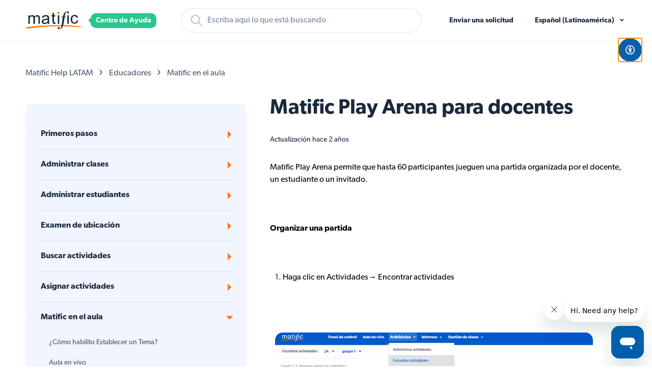

--- FILE ---
content_type: text/html; charset=utf-8
request_url: https://help.matific.com/hc/es-419/articles/16659148744977-Matific-Play-Arena-para-docentes
body_size: 10244
content:
<!DOCTYPE html>
<html dir="ltr" lang="es-419">
<head>
  <meta charset="utf-8" />
  <!-- v26831 -->


  <title>Matific Play Arena para docentes &ndash; Matific Help LATAM</title>

  

  <meta name="description" content="Matific Play Arena permite que hasta 60 participantes jueguen una partida organizada por el docente, un estudiante o un invitado.   ..." /><meta property="og:image" content="https://help.matific.com/hc/theming_assets/01HZPBKF6DAZQKNRN1G3SSKGW3" />
<meta property="og:type" content="website" />
<meta property="og:site_name" content="Matific Help LATAM" />
<meta property="og:title" content="Matific Play Arena para docentes" />
<meta property="og:description" content="Matific Play Arena permite que hasta 60 participantes jueguen una partida organizada por el docente, un estudiante o un invitado. 
 
Organizar una partida
 

Haga clic en Actividades→ Encontrar act..." />
<meta property="og:url" content="https://help.matific.com/hc/es-419/articles/16659148744977-Matific-Play-Arena-para-docentes" />
<link rel="canonical" href="https://help.matific.com/hc/es-419/articles/16659148744977-Matific-Play-Arena-para-docentes">
<link rel="alternate" hreflang="en-us" href="https://help.matific.com/hc/en-us/articles/16659148744977-Matific-Arena-for-Teachers">
<link rel="alternate" hreflang="es" href="https://help.matific.com/hc/es-es/articles/16659148744977-Matific-Play-Arena-para-docentes">
<link rel="alternate" hreflang="es-419" href="https://help.matific.com/hc/es-419/articles/16659148744977-Matific-Play-Arena-para-docentes">
<link rel="alternate" hreflang="es-es" href="https://help.matific.com/hc/es-es/articles/16659148744977-Matific-Play-Arena-para-docentes">
<link rel="alternate" hreflang="he-il" href="https://help.matific.com/hc/he-il/articles/16659148744977-%D7%A8%D7%90%D7%A9-%D7%91%D7%A8%D7%90%D7%A9-%D7%9E%D7%93%D7%A8%D7%99%D7%9A-%D7%9C%D7%9E%D7%95%D7%A8%D7%99%D7%9D-Matific-Play">
<link rel="alternate" hreflang="hu-hu" href="https://help.matific.com/hc/hu-hu/articles/16659148744977-Ar%C3%A9na-verseny-ind%C3%ADt%C3%A1sa-az-Ar%C3%A9n%C3%A1ban-pedag%C3%B3gusk%C3%A9nt">
<link rel="alternate" hreflang="pt-br" href="https://help.matific.com/hc/pt-br/articles/16659148744977-Matific-Arena">
<link rel="alternate" hreflang="tr" href="https://help.matific.com/hc/tr/articles/16659148744977-Matific-%C3%96%C4%9Fretmenler-%C4%B0%C3%A7in-Arenas%C4%B1">
<link rel="alternate" hreflang="x-default" href="https://help.matific.com/hc/en-us/articles/16659148744977-Matific-Arena-for-Teachers">

  <link rel="stylesheet" href="//static.zdassets.com/hc/assets/application-f34d73e002337ab267a13449ad9d7955.css" media="all" id="stylesheet" />
  <link rel="stylesheet" type="text/css" href="/hc/theming_assets/17076679/14628936255249/style.css?digest=41851262819089">

  <link rel="icon" type="image/x-icon" href="/hc/theming_assets/01HZPBKF9MBFPFRYDVSKCT0JCN">

    

  <meta name="viewport" content="width=device-width, initial-scale=1.0" />




  <link href="https://fonts.googleapis.com/css?family=Lato:100,100i,300,300i,400,400i,700,700i,900,900i" rel="stylesheet">


<style>
  @import url("https://use.typekit.net/fec4zzv.css");
</style>
<link rel="stylesheet" href="https://cdn.jsdelivr.net/npm/normalize.css@8.0.1/normalize.css" />
<link rel="stylesheet" href="https://use.fontawesome.com/releases/v5.15.1/css/all.css" />
<link rel="stylesheet" href="//cdn.jsdelivr.net/highlight.js/9.10.0/styles/github.min.css" />
<link rel="stylesheet" href="//cdn.jsdelivr.net/npm/magnific-popup@1.1.0/dist/magnific-popup.min.css" />
<link rel="stylesheet" href="/hc/theming_assets/01HZPBKC8PQP9YYZ5N7ATTWH7W" />
<!-- -->
<script src="//cdn.jsdelivr.net/npm/jquery@3.5.1/dist/jquery.min.js"></script>
<script src="//cdn.jsdelivr.net/npm/magnific-popup@1.1.0/dist/jquery.magnific-popup.min.js"></script>
<script src="//cdn.jsdelivr.net/highlight.js/9.10.0/highlight.min.js"></script>
<script src="//cdnjs.cloudflare.com/ajax/libs/store.js/1.3.20/store.min.js"></script>
<script src="//cdnjs.cloudflare.com/ajax/libs/lz-string/1.4.4/lz-string.min.js"></script>


<script src="/hc/theming_assets/01HZPBKCC5HZX20MERMNV5AJWH"></script>
<script src="/hc/theming_assets/01HZPBKAW09V7HDV60P2P7C4FF"></script>
<link rel="stylesheet" href="/hc/theming_assets/01HZPBKD4S90H1KN71K50PRKSM" />
<script src="/hc/theming_assets/01HZPBKD140M5H61S93CPMA5MV"></script>
<script src="/hc/theming_assets/01HZPBKEKEXQVA0RWTG0HV80TJ"></script>
<script>
  window.LotusConfig = {};
  LotusConfig.css = {
    activeClass: 'is-active',
    hiddenClass: 'is-hidden',
    topbarLarge: 'topbar--large',
    topbarSmall: 'topbar--small',
    topbarNavActive: 'topbar__nav--filled',
    topbarScroll: 'topbar__nav--white'

  };
  LotusConfig.icons = {
    
      "default": "/hc/theming_assets/01HZPBKB086H9GX0BHGF0RGHPB",
      "360002577059": "/hc/theming_assets/01HZPBKG1S15CK98W96CCCZ9P0",
      "360002562220": "/hc/theming_assets/01HZPBKGAHAD3A83KR3XX4TFHQ",
      "360002577039": "/hc/theming_assets/01HZPBKGF5C5KEFJNE3H01ENFM",
      "360002562200": "/hc/theming_assets/01HZPBKGMAKD9A23QA4D3AD3KX",
      "3600025770591": "/hc/theming_assets/01HZPBKGRYT7W6SSGQZD8GP9SN",
      "3600025770592": "/hc/theming_assets/01HZPBKGXPEJJRQBCNS9XTGVVM",
      "3600025770593": "/hc/theming_assets/01HZPBKH2SFTXDYBWMXAW8CFN1",
      "3600025770594": "/hc/theming_assets/01HZPBKH93HYRED2S53BD5QQMN"
    
  }

</script>
<script src="/hc/theming_assets/01HZPBKB3V9V9NSVHG9CEAYW1A"></script>
<script src="/hc/theming_assets/01HZPBKBPAJC9622C82T9MAJE6"></script>
<script src="/hc/theming_assets/01HZPBKCM1T3GXZ56QNF6Z1A71"></script>
<script src="/hc/theming_assets/01HZPBKBT36FD811ZQJG9YFR13"></script>
<script src="/hc/theming_assets/01HZPBKCW1J9RT9GE44VMTB4S9"></script>
<script src="/hc/theming_assets/01HZPBKBY9B3A8S17Q4X3B6QJ7"></script>
<script src="/hc/theming_assets/01HZPBKC31YA23107KMNXT4X0C"></script>
<script src="/hc/theming_assets/01HZPBKB82FMQ2Z18G0P5TQ498"></script>
<script src="/hc/theming_assets/01HZPBKCR8MJS13FZHVF3CSQJA"></script>

  
</head>
<body class="">
  
  
  

  <a class="skip-navigation" tabindex="1" href="#main-content">Saltar al contenido principal</a>
<!-- Accessibility Button -->
<button id="accessibility-btn" class="accessibility-btn" aria-label="Open Accessibility Options" tabindex="0" aria-expanded="false">
<img class="icon-size" role="presentation" alt="" src="https://matific.com/home/resources/media/images-2/universal-access-icon.svg">
</button>

<!-- Accessibility Menu -->
<div id="accessibility-menu" class="accessibility-menu" tabindex="-1" role="dialog" aria-modal="true">
    <div class="acc-header">
        <h1>Accessibility Mode</h1>
        <button class="close-btn" onclick="closeOptions()" tabindex="0">Close popup</button>
    </div>
    <button onclick="toggleHighContrast()" aria-label="Toggle High Contrast" tabindex="0" class="effect btn-highcontrast"><i class="icon-contrast-plus acc-icon"></i> High Contrast</button>
    <button onclick="toggleGrayscale()" aria-label="Toggle Grayscale" tabindex="0" class="effect btn-grayscale"><i class="icon-grayscale acc-icon"></i> Grayscale</button>
    <button onclick="highlightLinks()" aria-label="Highlight Links" tabindex="0" class="btn-linkhighlight"><i class="icon-highlight-links acc-icon"></i> Highlight Links</button>
    <button onclick="adjustTextSize()" aria-label="Increase Font Size" tabindex="0"><i class="icon-bigger-text acc-icon" ></i> + Text Size</button>
    <button onclick="adjustTextSize(false)" aria-label="Decreease Font Size" tabindex="0"><i class="icon-bigger-text acc-icon" ></i> - Text Size</button>
    <button onclick="resetOptions()" aria-label="Reset Accessibility Options" tabindex="0"><i class="icon-reset acc-icon"></i> Reset</button>
</div>

<div class="layout">
  <div class="layout__head">
    <header class="topbar is-hidden topbar--image" data-topbar>
      <div class="topbar__nav container lt-w-100" data-topbar-nav>
        <div class="container-inner topbar__container-inner lt-d-lg-flex lt-align-items-center lt-justify-content-between lt-w-100 lt-py-3">
            <div class="topbar__col topbar__col--main lt-d-flex lt-align-items-center lt-justify-content-between">
              <div class="lt-d-flex lt-align-items-center ">
                  <a class="logo" title="Inicio" href="/hc/es-419">
                    <img class="logo__main" src="/hc/theming_assets/01HZPBKF36EWSGDM0VSMRQJ1DS" alt="logo">
                    <img class="logo__secondary" src="/hc/theming_assets/01HZPBKF6DAZQKNRN1G3SSKGW3" alt="logo">
                  </a>
                <div class="help-center-name">
                    Centro de Ayuda
                </div>
              </div>
              <button type="button" role="button" aria-label="Abrir/cerrar menú de navegación" class="lines-button x" data-toggle-menu>
                <span class="lines"></span></button>
            </div>
          
          <div class="sticky-search"><form role="search" class="search search-full" data-search="" data-instant="true" autocomplete="off" action="/hc/es-419/search" accept-charset="UTF-8" method="get"><input type="hidden" name="utf8" value="&#x2713;" autocomplete="off" /><input type="search" name="query" id="query" placeholder="Buscar" autocomplete="off" aria-label="Buscar" /></form></div>
          
            <div class="topbar__col topbar__menu">
              <div class="topbar__collapse" data-menu>
                <div class="topbar__controls lt-d-flex lt-align-items-lg-center lt-flex-column lt-flex-lg-row">
                  
                  
                  <a class="topbar__link" href="/hc/es-419/requests/new">Enviar una solicitud</a>
                  
                    <div class="dropdown language-selector "
                         aria-haspopup="true">
                      <a data-url="/hc/change_language/es-419?return_to=%2Fhc%2Fes-419%2Farticles%2F16659148744977-Matific-Play-Arena-para-docentes" class="dropdown-toggle topbar__link">
                        Español (Latinoamérica)
                      </a>
                      <span class="dropdown-menu" role="menu">
                        
                          <a data-url="/hc/change_language/ar-ae?return_to=%2Fhc%2Far-ae" href="/hc/change_language/ar-ae?return_to=%2Fhc%2Far-ae" dir="rtl" rel="nofollow"
                             role="menuitem">
                            العربية (الإمارات العربية المتحدة)
                          </a>
                        
                          <a data-url="/hc/change_language/ar-il?return_to=%2Fhc%2Far-il" href="/hc/change_language/ar-il?return_to=%2Fhc%2Far-il" dir="rtl" rel="nofollow"
                             role="menuitem">
                            العربية (إسرائيل)
                          </a>
                        
                          <a data-url="/hc/change_language/en-us?return_to=%2Fhc%2Fen-us%2Farticles%2F16659148744977-Matific-Arena-for-Teachers" href="/hc/change_language/en-us?return_to=%2Fhc%2Fen-us%2Farticles%2F16659148744977-Matific-Arena-for-Teachers" dir="ltr" rel="nofollow"
                             role="menuitem">
                            English (US)
                          </a>
                        
                          <a data-url="/hc/change_language/es-es?return_to=%2Fhc%2Fes-es%2Farticles%2F16659148744977-Matific-Play-Arena-para-docentes" href="/hc/change_language/es-es?return_to=%2Fhc%2Fes-es%2Farticles%2F16659148744977-Matific-Play-Arena-para-docentes" dir="ltr" rel="nofollow"
                             role="menuitem">
                            Español (España)
                          </a>
                        
                          <a data-url="/hc/change_language/he-il?return_to=%2Fhc%2Fhe-il%2Farticles%2F16659148744977-%25D7%25A8%25D7%2590%25D7%25A9-%25D7%2591%25D7%25A8%25D7%2590%25D7%25A9-%25D7%259E%25D7%2593%25D7%25A8%25D7%2599%25D7%259A-%25D7%259C%25D7%259E%25D7%2595%25D7%25A8%25D7%2599%25D7%259D-Matific-Play" href="/hc/change_language/he-il?return_to=%2Fhc%2Fhe-il%2Farticles%2F16659148744977-%25D7%25A8%25D7%2590%25D7%25A9-%25D7%2591%25D7%25A8%25D7%2590%25D7%25A9-%25D7%259E%25D7%2593%25D7%25A8%25D7%2599%25D7%259A-%25D7%259C%25D7%259E%25D7%2595%25D7%25A8%25D7%2599%25D7%259D-Matific-Play" dir="rtl" rel="nofollow"
                             role="menuitem">
                            Hebrew (Israel)
                          </a>
                        
                          <a data-url="/hc/change_language/hu-hu?return_to=%2Fhc%2Fhu-hu%2Farticles%2F16659148744977-Ar%25C3%25A9na-verseny-ind%25C3%25ADt%25C3%25A1sa-az-Ar%25C3%25A9n%25C3%25A1ban-pedag%25C3%25B3gusk%25C3%25A9nt" href="/hc/change_language/hu-hu?return_to=%2Fhc%2Fhu-hu%2Farticles%2F16659148744977-Ar%25C3%25A9na-verseny-ind%25C3%25ADt%25C3%25A1sa-az-Ar%25C3%25A9n%25C3%25A1ban-pedag%25C3%25B3gusk%25C3%25A9nt" dir="ltr" rel="nofollow"
                             role="menuitem">
                            Magyar (Magyarország)
                          </a>
                        
                          <a data-url="/hc/change_language/pt-br?return_to=%2Fhc%2Fpt-br%2Farticles%2F16659148744977-Matific-Arena" href="/hc/change_language/pt-br?return_to=%2Fhc%2Fpt-br%2Farticles%2F16659148744977-Matific-Arena" dir="ltr" rel="nofollow"
                             role="menuitem">
                            Português do Brasil
                          </a>
                        
                          <a data-url="/hc/change_language/tr?return_to=%2Fhc%2Ftr%2Farticles%2F16659148744977-Matific-%25C3%2596%25C4%259Fretmenler-%25C4%25B0%25C3%25A7in-Arenas%25C4%25B1" href="/hc/change_language/tr?return_to=%2Fhc%2Ftr%2Farticles%2F16659148744977-Matific-%25C3%2596%25C4%259Fretmenler-%25C4%25B0%25C3%25A7in-Arenas%25C4%25B1" dir="ltr" rel="nofollow"
                             role="menuitem">
                            Türkçe
                          </a>
                        
                      </span>
                    </div>
                  
                  
                  
                </div>
              </div>
            </div>
        </div>
      </div>

      <div class="container">
        <div class="hero-unit is-hidden" data-hero-unit>
          <div class="container-inner search-box search-box--hero-unit" data-search-box>
            <div class="intro-title">
              ¿En qué podemos ayudar?
            </div>
            
            <form role="search" class="search search-full" data-search="" data-instant="true" autocomplete="off" action="/hc/es-419/search" accept-charset="UTF-8" method="get"><input type="hidden" name="utf8" value="&#x2713;" autocomplete="off" /><input type="search" name="query" id="query" placeholder="Buscar" autocomplete="off" aria-label="Buscar" /></form>
          </div>
        </div>
      </div>
    </header>
  </div>
  <div class="layout__content">


  <main role="main">
    <div class="container article-page" data-article-page>
  <div class="container-inner">
    <div class="row clearfix">
      <div class="column column--sm-8">
        <ol class="breadcrumbs">
  
    <li title="Matific Help LATAM">
      
        <a href="/hc/es-419">Matific Help LATAM</a>
      
    </li>
  
    <li title="Educadores">
      
        <a href="/hc/es-419/categories/16569118614161-Educadores">Educadores</a>
      
    </li>
  
    <li title="Matific en el aula">
      
        <a href="/hc/es-419/sections/16569107206929-Matific-en-el-aula">Matific en el aula</a>
      
    </li>
  
</ol>

      </div>
      <div class="column column--sm-4">
        <form role="search" class="search-box--small" data-search="" action="/hc/es-419/search" accept-charset="UTF-8" method="get"><input type="hidden" name="utf8" value="&#x2713;" autocomplete="off" /><input type="search" name="query" id="query" placeholder="hc-search-placeholder" aria-label="hc-search-placeholder" /></form>
      </div>
    </div>
    <div class="article-container">
      <div class="article-container__column article-container__sidenav">
        <div data-sidenav='{"mobileBreakpoint": 991, "homeTitle": ""}'></div>
      </div>
      <div class="article-container__column article-container__article">
        <article class="article" data-article itemscope
                 itemtype="http://schema.org/Article"
                 id="main-content">
          <header class="article-header">
            <h1 class="article__title" itemprop="name">
              
              Matific Play Arena para docentes
            </h1>

            <div class="lt-d-sm-flex lt-justify-content-between lt-mb-4 lt-align-items-start">
              <div class="lt-mb-2 lt-me-sm-4">
                <div class="lt-entry-info ">
                  
                  <div class="lt-entry-info__content">
                    
                    <div class="lt-meta">
                      
                        Actualización <time datetime="2023-07-13T15:23:57Z" title="2023-07-13T15:23:57Z" data-datetime="relative">13 de julio de 2023 15:23</time>
                      
                    </div>

                    
                  </div>
                </div>
              </div>

              <div class="lt-article-subscribe lt-d-flex lt-d-print-none lt-align-items-center">
                
              </div>
            </div>
          </header>

          <div class="article__body" itemprop="articleBody">
            <p><span style="color: #080000; background-color: #ffffff;">Matific Play Arena permite que hasta 60 participantes jueguen una partida organizada por el docente, un estudiante o un invitado.&nbsp;</span></p>
<p>&nbsp;</p>
<p><strong><span style="color: #080000; background-color: #ffffff;">Organizar una partida</span></strong></p>
<p>&nbsp;</p>
<ol>
<li><span style="color: #080000; background-color: #ffffff;">Haga clic en Actividades→ Encontrar actividades</span></li>
</ol>
<p><br /><br /></p>
<p class="wysiwyg-indent1"><span style="color: #080000; background-color: #ffffff;"><img style="height: 100px; width: 624px;" src="https://lh4.googleusercontent.com/itHaaBj4ZyYe2f_7dGW8ei9aj1V3nqMbIBN4NQeywT6_n27_K2XET2mEAJh4pb6cWecHoEGEZtsgCiOpRbIBs9JvTH1uUHbc_qsMLMsBHWjVdAlrTzmxRAzQ2Sbz0FUXlLfnOhfVqPH9Z8tSc5GMGDI" /></span></p>
<p><br /><br /></p>
<ol start="2">
<li><span style="color: #080000; background-color: #ffffff;">Abra una actividad y haga clic en el botón&nbsp; “Jugar con la clase”</span></li>
</ol>
<p>&nbsp;</p>
<p><span style="color: #080000; background-color: #ffffff;"><img style="height: 295px; width: 624px;" src="https://lh5.googleusercontent.com/U8t3a5gWiJaWTIPr60fudQnFMCRFn4AjsRz8ITQIdldK2WLdnd9_XJb7R57s-7SYucYrAP6tOVSp_kCvKPQZR9ZrKQrPF3-sq0kCmL7IH4j9_T9d8zOwonmcu24yTf880ak1XiX_upuqaLgIvBkmIu4" /></span></p>
<p>&nbsp;</p>
<ol start="3">
<li><span style="color: #080000; background-color: #ffffff;">Será redirigido a otra pestaña que le permitirá iniciar el juego.</span></li>
</ol>
<p>&nbsp;</p>
<p><span style="color: #080000; background-color: #ffffff;"><img style="height: 261px; width: 624px;" src="https://lh6.googleusercontent.com/zLBW8-vXa1IihbClOYJkdUsX4U7Mvnmn1-Hf_GdOZb9rE0rSYwElRWRJ8UAi1kTjSuvJwxn30_m6bSU1j5VFsMLRz5Qpvi9bvlTP_x-XwnQRO9e3xj0vgnaIISVHZ7U70u9h-GZUy74vr2cp9GcZTUg" /></span></p>
<p>&nbsp;</p>
<ol start="4">
<li><span style="color: #080000; background-color: #ffffff;">Cada juego tiene un código único de actividad que los participantes deberán utilizar para unirse.</span></li>
</ol>
<p class="wysiwyg-indent1"><span style="color: #080000; background-color: #ffffff;">Comparta el código con sus participantes o el enlace.</span></p>
<p>&nbsp;</p>
<p><span style="color: #080000; background-color: #ffffff;"><img style="height: 217px; width: 624px;" src="https://lh3.googleusercontent.com/JBrC9in_7f9FzUbtTuoF9A6J9ZIZnyGMT3KsPXm85BMaHq1HfJhv3ggELdsS1gPiPcC_HX6PEmR5r4CEmNa411HKng4YZH0lIlYHAC7nCm76kfLFIgnFzuMLffBrTfJug7hZjKt9b_IhsWfyQALMkY0" /></span></p>
<p>&nbsp;</p>
<ol start="5">
<li><span style="color: #080000; background-color: #ffffff;">Los estudiantes que pertenezcan al grado de la actividad de la Arena y tengan la sesión iniciada en la aplicación recibirán una notificación para unirse a la partida. En ese caso, pídale a sus estudiantes que ingresen a Matific y hagan clic en “Unirse al juego”.</span></li>
</ol>
<p><span style="color: #080000; background-color: #ffffff;"><img style="height: 303px; width: 624px;" src="https://lh5.googleusercontent.com/lz2TB4Z4pUxXF9tcNQloBvTmpOH2ibQGEr-bvZ4EW8yyIUS0yDUoVIk1xAYE3Z9TmbPYF1G0OMhNoDcqdEE8BhTbbaxMhU-Xt9GnkjQYS9KnrqOezRukpZSx_4rpHsD4cYV5C8S0QYOFm68_bSfSmyI" /></span></p>
<p>&nbsp;</p>
<ol start="6">
<li><span style="color: #080000; background-color: #ffffff;">En su pantalla docente, podrá ver qué estudiantes (según el nombre del avatar) e invitados están esperando a que comience el juego.&nbsp;</span></li>
</ol>
<p class="wysiwyg-indent1"><span style="color: #080000; background-color: #ffffff;">Un invitado es cualquier persona que ha introducido el código pero que no ha iniciado sesión en Matific.&nbsp;</span></p>
<p class="wysiwyg-indent1"><span style="color: #080000; background-color: #ffffff;">Matific le pide a los invitados que introduzcan nombre y apellido para unirse a la partida.</span></p>
<p>&nbsp;</p>
<p class="wysiwyg-indent1"><span style="color: #080000; background-color: #ffffff;">Haga clic en “Comenzar actividad” para iniciar el juego.</span></p>
<p>&nbsp;</p>
<p><span style="color: #080000; background-color: #ffffff;"><img style="height: 260px; width: 624px;" src="https://lh5.googleusercontent.com/CWwdnH2abOsseMXve5iqrjugpCQyxjsGcqFxdGgf6InpAu5RvjrmkmrGPPGOzUipUDqsfoVsy_4E86MD23ToudDdNeojnkbuSFpo3kHv4g9vzaNaC7_i-hHMy5rhXBa5RxG7Yu27p5nLGp-gmk8IRJY" /></span></p>
<p>&nbsp;</p>
<ol start="7">
<li><span style="color: #080000; background-color: #ffffff;">Puede ordenar los participantes por el tiempo de realización o por puntuación.</span></li>
</ol>
<p>&nbsp;</p>
<p class="wysiwyg-indent1"><span style="color: #080000; background-color: #ffffff;">Puede filtrar los participantes por cantidad de estrelladas ganadas.</span></p>
<p>&nbsp;</p>
<p><span style="color: #080000; background-color: #ffffff;"><img style="height: 176px; width: 624px;" src="https://lh3.googleusercontent.com/F1Uayg5HCVurXj1VR2CaSpTXFezSqlxNPOUIZh0MtCSr4y680Tr40yp6p4CyUlfaib-JOoxkZ1mcyRncMHmDseVmXagJVRNH3oOghRQ9dRfo0ptXX2-B0gGsQhc0hnm2O4AgEy5dAllasYpDaAbKL74" /></span></p>
<p>&nbsp;</p>
<ol start="8">
<li><span style="color: #080000; background-color: #ffffff;">Cuando todos los participantes han finalizado o usted decide que es momento de finalizar, debe hacer clic en “Finalizar actividad”</span></li>
</ol>
<p>&nbsp;</p>
<p><span style="color: #080000; background-color: #ffffff;"><img style="height: 203px; width: 624px;" src="https://lh3.googleusercontent.com/pZ-6VtQLQiNul6dhf12EhkZ5-xDeDK8192YUaac_0tauRs3QMX2mmfuFUX7aQ__U0uvPZ1sqJXXYAsgg6ijC2LSi9xBoZQCRNg3_4NA5BFpeY6ZS53DocEJloyVdFN-vN7f8BN9ZMqeDJlNlJpYDca8" /></span></p>
<p>&nbsp;</p>
<ol start="9">
<li><span style="color: #080000; background-color: #ffffff;">También puede terminar el juego en cualquier momento haciendo clic en el ícono de cerrar.</span></li>
</ol>
<p>&nbsp;</p>
<p><span style="color: #080000; background-color: #ffffff;"><img style="height: 154px; width: 516px;" src="https://lh6.googleusercontent.com/YFvEz_6XO0WuBxIdTp2OptO4Y-F4wavYws42ZBhyPzqHpdAFiLYenU1nQhUDjo4Y1-ndZ14zM6dRlUw7QtvER8wsg2oZOkzazxAQefNGVZ9kQL5dZlfQGjlpkvfEza77_F0wRfexObrPcJLy7AVH9nc" /></span></p>
<p>&nbsp;</p>
<ol start="10">
<li><span style="color: #080000; background-color: #ffffff;">Una vez que finalice el juego, encontrará la opción de agregar los nuevos estudiantes a una clase.</span></li>
</ol>
<p>&nbsp;</p>
          </div>
          
          <div class="article__attachments">
            
          </div>
        </article>

        <footer class="article-footer clearfix">
          
          
        </footer>
        
      <!--  <div data-prevnext></div> -->
        
        <div class="more-q-section">
          
          <a class="submit-ticket_btn" href="/hc/es-419/requests/new">Enviar una solicitud</a>
        </div>
        
        <!-- Google form for suggestions -->
     <!--     -->
     
        <div class="article-relatives row">
      		<div class="column column--lg-6 column--sm-12">
          	<div data-recent-articles></div>
          </div>  
          <div class="column column--lg-6 column--sm-12">	
            
  <section class="related-articles">
    
      <h2 class="related-articles-title">Artículos relacionados</h2>
    
    <ul>
      
        <li>
          <a href="/hc/es-419/related/click?data=[base64]" rel="nofollow">Buscar actividades</a>
        </li>
      
        <li>
          <a href="/hc/es-419/related/click?data=[base64]" rel="nofollow">Tablero docente</a>
        </li>
      
        <li>
          <a href="/hc/es-419/related/click?data=[base64]%3D--d8763276a9b0f0f8a9dfdb23ead196a99234988e" rel="nofollow">Educadores - Navegación</a>
        </li>
      
        <li>
          <a href="/hc/es-419/related/click?data=[base64]" rel="nofollow">Zona de Entrenamiento</a>
        </li>
      
        <li>
          <a href="/hc/es-419/related/click?data=[base64]%3D%3D--722fb606158edaef6641a1ca688e0e28d8d081e5" rel="nofollow">¡Tema espacial para estudiantes!</a>
        </li>
      
    </ul>
  </section>


          </div>   
        </div>
        
        

        
      </div>
      <div class="article-container__column article-container__toc">
        <div data-toc='{"mobileBreakpoint": 991, "takeElHeight": "[data-topbar-nav]", "offsetTop": 80}'></div>
      </div>
    </div>
</div>
  </main>

  </div>
<div class="layout__footer">
  <footer class="footer">
    <div class="footer__wrapper container">
      <section class="footer-submit-ticket is-hidden" data-footer-submit-ticket>
        <div class="h1 footer-submit-ticket__title">
          
            ¿No puede encontrar lo que está buscando?
          
        </div>
        <div class="p footer-submit-ticket__subtitle">
          
            Converse con nuestro amistoso equipo de soporte. ¡Estamos aqui para ayudar!
          
        </div>
       <a class="btn btn--secondary footer-submit-ticket__btn" href="/hc/es-419/requests/new">Enviar una solicitud</a> 
      </section>
      <div class="container-inner footer__inner">
        <div class="footer__col copyright">
          <p>&copy; Matific Help LATAM</p>
          </p>
        </div>
        <div class="footer__col footer__col--social-links">
          
            <a href="https://facebook.com/SlateScience" target="_blank" class="footer-social-link fab fa-facebook-f"></a>
          
          
            <a href="https://twitter.com/matific" target="_blank" class="footer-social-link fab fa-twitter"></a>
          
          
          
            <a href="https://linkedin.com/company/slate-science/" target="_blank" class="footer-social-link fab fa-linkedin"></a>
          
          
          
            <a href="https://instagram.com/matific/" target="_blank" class="footer-social-link fab fa-instagram"></a>
          
        </div>
      </div>
    </div>
  </footer>
</div>
</div>


  <div hidden data-lt-i18n-dictionary>
    <div data-lt-i18n="search_placeholder">Escriba aqui lo que está buscando</div>
  </div>

  <script>
    var $ltDictionary = $('[data-lt-i18n-dictionary]');
    $('[role="search"] input[type="search"]').each(function (index, element) {
      $(element).attr('placeholder', $ltDictionary.find('[data-lt-i18n="search_placeholder"]').html());
    });
  </script>




  <!-- / -->

  
  <script src="//static.zdassets.com/hc/assets/es-419.13893ddcb35ae3eb78a7.js"></script>
  <script src="https://matific1084.zendesk.com/auth/v2/host/without_iframe.js" data-brand-id="14628936255249" data-return-to="https://help.matific.com/hc/es-419/articles/16659148744977-Matific-Play-Arena-para-docentes" data-theme="hc" data-locale="es-419" data-auth-origin="14628936255249,true,true"></script>

  <script type="text/javascript">
  /*

    Greetings sourcecode lurker!

    This is for internal Zendesk and legacy usage,
    we don't support or guarantee any of these values
    so please don't build stuff on top of them.

  */

  HelpCenter = {};
  HelpCenter.account = {"subdomain":"matific1084","environment":"production","name":"Matific"};
  HelpCenter.user = {"identifier":"da39a3ee5e6b4b0d3255bfef95601890afd80709","email":null,"name":"","role":"anonymous","avatar_url":"https://assets.zendesk.com/hc/assets/default_avatar.png","is_admin":false,"organizations":[],"groups":[]};
  HelpCenter.internal = {"asset_url":"//static.zdassets.com/hc/assets/","web_widget_asset_composer_url":"https://static.zdassets.com/ekr/snippet.js","current_session":{"locale":"es-419","csrf_token":null,"shared_csrf_token":null},"usage_tracking":{"event":"article_viewed","data":"[base64]--85edf42b6defdc04ebdfc584148f2345d47c086f","url":"https://help.matific.com/hc/activity"},"current_record_id":"16659148744977","current_record_url":"/hc/es-419/articles/16659148744977-Matific-Play-Arena-para-docentes","current_record_title":"Matific Play Arena para docentes","current_text_direction":"ltr","current_brand_id":14628936255249,"current_brand_name":"Matific","current_brand_url":"https://matific1084.zendesk.com","current_brand_active":true,"current_path":"/hc/es-419/articles/16659148744977-Matific-Play-Arena-para-docentes","show_autocomplete_breadcrumbs":true,"user_info_changing_enabled":false,"has_user_profiles_enabled":true,"has_end_user_attachments":true,"user_aliases_enabled":false,"has_anonymous_kb_voting":false,"has_multi_language_help_center":true,"show_at_mentions":false,"embeddables_config":{"embeddables_web_widget":true,"embeddables_help_center_auth_enabled":false,"embeddables_connect_ipms":false},"answer_bot_subdomain":"static","gather_plan_state":"cancelled","has_article_verification":false,"has_gather":false,"has_ckeditor":false,"has_community_enabled":false,"has_community_badges":false,"has_community_post_content_tagging":false,"has_gather_content_tags":false,"has_guide_content_tags":true,"has_user_segments":true,"has_answer_bot_web_form_enabled":false,"has_garden_modals":false,"theming_cookie_key":"hc-da39a3ee5e6b4b0d3255bfef95601890afd80709-2-preview","is_preview":false,"has_search_settings_in_plan":true,"theming_api_version":2,"theming_settings":{"toggle_translations":true,"toggle_flags":false,"body_bg":"#fff","brand_primary":"#276FD0","brand_secondary":"rgba(255, 117, 31, 1)","text_color":"rgba(27, 40, 61, 1)","link_color":"#276FD0","border_color":"#eee","font_size_base":"16px","font_family_base":"'Lato', sans-serif","line_height_base":"1.5","hero_show_image":"yes","hero_homepage_image":"/hc/theming_assets/01HZPBKEZ1Z1JCT69SJ7ZWY94R","hero_unit_mask_bg":"rgba(255, 255, 255, 0)","hero_unit_mask_opacity":"0","hero_title":"What can we help you with?","search_placeholder":"hc-search-placeholder","button_color_1":"#276FD0","logo_main":"/hc/theming_assets/01HZPBKF36EWSGDM0VSMRQJ1DS","logo":"/hc/theming_assets/01HZPBKF6DAZQKNRN1G3SSKGW3","logo_height":"50px","favicon":"/hc/theming_assets/01HZPBKF9MBFPFRYDVSKCT0JCN","border_radius_base":"4px","toggle_custom_blocks":false,"toggle_promoted_articles":true,"toggle_category_list":true,"custom_block_1_type":"custom","custom_block_1_icon":"/hc/theming_assets/01HZPBKFDPRWXAWY81PDR2CE4M","custom_block_1_title":"Title","custom_block_1_description":"Learn about all our theme products and services","custom_block_1_url":"#","custom_block_2_type":"hidden","custom_block_2_icon":"/hc/theming_assets/01HZPBKFHNWJR8ZSRM5S2CS12A","custom_block_2_title":"FAQ’s","custom_block_2_description":"Have any questions? Find the answers to all of them","custom_block_2_url":"#","custom_block_3_type":"community","custom_block_3_icon":"/hc/theming_assets/01HZPBKFNJJYERCBKTZ7RDW8AP","custom_block_3_title":"Community","custom_block_3_description":"Need help? We have you covered all the time","custom_block_3_url":"#","custom_block_4_type":"submit_a_request","custom_block_4_icon":"/hc/theming_assets/01HZPBKFV314GZTFHSW024NK0G","custom_block_4_title":"Submit a request","custom_block_4_description":"Contact us through a specially prepared form","custom_block_4_url":"#","show_category_icons":true,"category_icon_1_id":"360002577059","category_icon_1_icon":"/hc/theming_assets/01HZPBKG1S15CK98W96CCCZ9P0","category_icon_2_id":"360002562220","category_icon_2_icon":"/hc/theming_assets/01HZPBKGAHAD3A83KR3XX4TFHQ","category_icon_3_id":"360002577039","category_icon_3_icon":"/hc/theming_assets/01HZPBKGF5C5KEFJNE3H01ENFM","category_icon_4_id":"360002562200","category_icon_4_icon":"/hc/theming_assets/01HZPBKGMAKD9A23QA4D3AD3KX","category_icon_5_id":"3600025770591","category_icon_5_icon":"/hc/theming_assets/01HZPBKGRYT7W6SSGQZD8GP9SN","category_icon_6_id":"3600025770592","category_icon_6_icon":"/hc/theming_assets/01HZPBKGXPEJJRQBCNS9XTGVVM","category_icon_7_id":"3600025770593","category_icon_7_icon":"/hc/theming_assets/01HZPBKH2SFTXDYBWMXAW8CFN1","category_icon_8_id":"3600025770594","category_icon_8_icon":"/hc/theming_assets/01HZPBKH93HYRED2S53BD5QQMN","brand_info":"#5bc0de","brand_success":"#504d7f","brand_warning":"#f49e44","brand_danger":"#ff5252","topbar_text_color":"rgba(27, 40, 61, 1)","topbar_link_color":"rgba(27, 40, 61, 1)","topbar_button_color":"rgba(27, 40, 61, 1)","help_center_title":"Help Centre","toggle_custom_link":false,"topbar_custom_link_title":"Website","topbar_custom_link_url":"https://www.lotusthemes.com/","footer_text_color":"#222","footer_link_color":"#276FD0","footer_social_link_color":"#222","footer_submit_ticket_title":"hc-cant-find","footer_submit_ticket_subtitle":"hc-submit-ticket","toggle_facebook_icon":true,"facebook_url":"hc-facebook-link","toggle_twitter_icon":true,"twitter_url":"hc-twitter-link","toggle_youtube_icon":false,"youtube_url":"https://www.youtube.com","toggle_linkedin_icon":true,"linkedin_url":"hc-linkedin-link","toggle_instagram_icon":true,"instagram_url":"hc-instagram-link","toggle_pinterest_icon":false,"pinterest_url":"https://www.Pinterest.com/","show_article_author":false,"show_article_comments":false,"show_follow_article":false,"show_follow_section":false,"show_follow_community_post":true,"show_follow_community_topic":true,"request_list_beta":false},"has_pci_credit_card_custom_field":false,"help_center_restricted":false,"is_assuming_someone_else":false,"flash_messages":[],"user_photo_editing_enabled":true,"user_preferred_locale":"en-us","base_locale":"es","login_url":"/hc/es-419/signin?return_to=https%3A%2F%2Fhelp.matific.com%2Fhc%2Fes-419%2Farticles%2F16659148744977-Matific-Play-Arena-para-docentes","has_alternate_templates":false,"has_custom_statuses_enabled":true,"has_hc_generative_answers_setting_enabled":true,"has_generative_search_with_zgpt_enabled":false,"has_suggested_initial_questions_enabled":false,"has_guide_service_catalog":true,"has_service_catalog_search_poc":false,"has_service_catalog_itam":false,"has_csat_reverse_2_scale_in_mobile":false,"has_knowledge_navigation":false,"has_unified_navigation":false,"has_csat_bet365_branding":false,"version":"v26831","dev_mode":false};
</script>

  
  
  <script src="//static.zdassets.com/hc/assets/hc_enduser-2a5c7d395cc5df83aeb04ab184a4dcef.js"></script>
  <script type="text/javascript" src="/hc/theming_assets/17076679/14628936255249/script.js?digest=41851262819089"></script>
  
</body>
</html>

--- FILE ---
content_type: text/css; charset=utf-8
request_url: https://help.matific.com/hc/theming_assets/17076679/14628936255249/style.css?digest=41851262819089
body_size: 36739
content:
/* Components */
:root {
  --gray-dark: #373a3c;
  --gray: #666;
  --gray-light: #818a91;
  --gray-lighter: #eee;
  --gray-lightest: #f6f7f8;
  --meta-text-color: #808488;
  --input-focus-border-color: #276FD0;
  --grid-columns: 12;
  --grid-gutter-width: 10px;
  --padding-base-horizontal: 12px;
  --font-size-small: calc(16px * 0.85);
  --font-size-h1: calc(16px * 2.5);
  --font-size-h2: calc(16px * 1.75 - 2px);
  --font-size-h3: calc(16px * 1.5);
  --font-size-h4: calc(16px * 1.25);
  --font-size-h5: calc(16px * 1.1);
  --font-size-h6: calc(16px * 1);
  --line-height-computed: 16px * 1.5;
  --border-width: 1px;
  --strong-font-weight: 600;
  --hr-border: #eee;
}
/* Reset the box-sizing */
*,
*:before,
*:after {
  box-sizing: border-box;
}
@import url("https://use.typekit.net/fec4zzv.css");
html,
body {
  height: 100%;
}
/* Body reset */
html {
  -webkit-tap-highlight-color: rgba(0, 0, 0, 0);
}
html {
  scroll-behavior: smooth;
}

body {
/*   font-family: 'Lato', sans-serif; */
  font-family: "canada-type-gibson",sans-serif;
  font-size: 16px;
  line-height: 1.5;
  color: rgba(27, 40, 61, 1);
  background-color: #fff;
  text-rendering: optimizeLegibility;
  -webkit-font-smoothing: antialiased;
}
/* Reset fonts for relevant elements */
input,
button,
select,
textarea {
  font-family: inherit;
  font-size: inherit;
  line-height: inherit;
}
/* Links */
a {
  color: #276FD0;
  text-decoration: none;
}

a:hover,
a:focus {
  color: #1b4d90;
  text-decoration: none;
}

a.disabled {
  color: var(--gray-light);
  cursor: default;
}

figure {
  margin: 0;
}

img {
  max-width: 100%;
  height: auto;
  vertical-align: middle;
}

hr {
  display: block;
  height: 1px;
  padding: 0;
  margin: 1em 0;
  border: 0;
  border-top: 1px solid var(--hr-border);
}
/*
  Remove the gap between audio, canvas, iframes,
  images, videos and the bottom of their containers:
  https://github.com/h5bp/html5-boilerplate/issues/440
*/
audio,
canvas,
iframe,
img,
svg,
video {
  vertical-align: middle;
}
/* Headings */
h1,
h2,
h3,
h4,
h5,
h6,
.h1,
.h2,
.h3,
.h4,
.h5,
.h6 {
  font-family: inherit;
  font-weight: 600;
  line-height: 1.2;
  color: inherit;
}

h1,
h2,
h3,
h4,
h5,
h6,
.h1,
.h2,
.h3,
.h4,
.h5,
.h6,
p,
ul,
ol {
  margin: 0 0 calc(var(--line-height-computed));
}

h1,
.h1 {
  font-size: var(--font-size-h1);
}

h2,
.h2 {
  font-size: var(--font-size-h2);
}

h3,
.h3 {
  font-size: var(--font-size-h3);
}

h4,
.h4 {
  font-size: var(--font-size-h4);
}

h5,
.h5 {
  font-size: var(--font-size-h5);
}

h6,
.h6 {
  font-size: var(--font-size-h6);
}

.page-header h1 {
  font-size: var(--font-size-h1);
}

body b,
body strong {
  font-weight: 600;
/*   font-weight: var(--strong-font-weight); */
}

small,
.small {
  font-size: 80%;
  font-weight: normal;
  line-height: 1;
}
/* Description Lists */
dl {
  margin-top: 0;
  margin-bottom: calc(var(--line-height-computed));
}

dt,
dd {
  margin-bottom: calc(var(--line-height-computed) / 2);
  line-height: 1.5;
}

dt {
  font-weight: bold;
}

[dir="ltr"] dd {
  margin-left: 0;
}

[dir="rtl"] dd {
  margin-right: 0;
}

.dl-horizontal:before,
.dl-horizontal:after {
  display: table;
  content: "";
}

.dl-horizontal:after {
  clear: both;
}

.dl-horizontal dt {
  overflow: hidden;
  text-overflow: ellipsis;
  white-space: nowrap;
}

@media (min-width: 768px) {
  .dl-horizontal dt {
    float: left;
    width: 30%;
    padding-right: var(--grid-gutter-width);
    clear: both;
  }
}

@media (min-width: 768px) {
  .dl-horizontal dd {
    float: right;
    width: 70%;
  }
}
/* Abbreviations and acronyms */
abbr[title],
abbr[data-original-title] {
  cursor: help;
  border-bottom: 1px dotted var(--gray-light);
}
/* Blockquotes */
blockquote {
  padding: calc(var(--line-height-computed) / 2)
    calc(var(--line-height-computed));
  margin: 0 0 calc(var(--line-height-computed));
  font-family: Georgia, "Times New Roman", Times, serif;
  font-style: italic;
  background-color: var(--gray-lightest);
}

blockquote p:last-child,
blockquote ul:last-child,
blockquote ol:last-child {
  margin-bottom: 0;
}

[dir="ltr"] blockquote {
  border-left: 5px solid var(--gray-lighter);
}

[dir="ltr"] blockquote.is-colored {
  border-left: 5px solid #276FD0;
}

[dir="rtl"] blockquote {
  border-right: 5px solid var(--gray-lighter);
}

[dir="rtl"] blockquote.is-colored {
  border-right: 5px solid #276FD0;
}
/* Code */
code {
  padding: 20px !important;
  white-space: pre-wrap;
  border-radius: 4px !important;
}
/* Addresses */
address {
  margin-bottom: calc(var(--line-height-computed));
  font-style: normal;
  line-height: 1.5;
}

.clearfix:before,
.clearfix:after {
  display: table;
  content: "";
}

.clearfix:after {
  clear: both;
}

.sr-only {
  position: absolute;
  width: 1px;
  height: 1px;
  padding: 0;
  margin: -1px;
  overflow: hidden;
  clip: rect(0, 0, 0, 0);
  border: 0;
}

.list-unstyled {
  list-style: none;
}

[dir="ltr"] .list-unstyled {
  padding-left: 0;
}

[dir="rtl"] .list-unstyled {
  padding-right: 0;
}

.is-hidden,
.hidden,
[hidden] {
  display: none !important;
}

.powered-by-zendesk {
  display: none;
}

.visibility-hidden,
.recent-activity-accessibility-label,
.pagination-first-text,
.pagination-last-text {
  position: absolute;
  width: 1px;
  height: 1px;
  padding: 0;
  margin: -1px;
  overflow: hidden;
  clip: rect(0 0 0 0);
  white-space: nowrap;
  border: 0;
  -webkit-clip-path: inset(50%);
  clip-path: inset(50%);
}
/********
Forms
--------------------------------------------------
Normalize non-controls

Restyle and baseline non-control form elements.
*********/
fieldset {
  min-width: 0;
  padding: 0;
  margin: 0;
  border: 0;
}

legend {
  display: block;
  width: 100%;
  padding: 0;
  margin-bottom: calc(var(--line-height-computed));
  font-size: calc(16px * 1.5);
  line-height: inherit;
  color: var(--gray-dark);
  border: 0;
  border-bottom: 1px solid #e5e5e5;
}

label {
  display: inline-block;
  max-width: 100%;
  margin-bottom: calc(var(--line-height-computed) / 2);
  font-weight: 600;
}
/********
Normalize form controls

While most of our form styles require extra classes, some basic normalization
is required to ensure optimum display with or without those classes to better
address browser inconsistencies.
*********/
/* Override content-box in Normalize (* isn't specific enough) */
input[type="search"] {
  box-sizing: border-box;
}
/* Position radios and checkboxes better */
input[type="radio"],
input[type="checkbox"] {
  margin: 4px 0 0;
  margin-top: 1px;
  line-height: normal;
}
/* Set the height of file controls to match text inputs */
input[type="file"] {
  display: block;
}
/* Make range inputs behave like textual form controls */
input[type="range"] {
  display: block;
  width: 100%;
}
/* Make multiple select elements height not fixed */
select[multiple],
select[size] {
  height: auto;
}
/* Focus for file, radio, and checkbox */
input[type="file"]:focus,
input[type="radio"]:focus,
input[type="checkbox"]:focus {
  outline: thin dotted;
  outline: 5px auto -webkit-focus-ring-color;
  outline-offset: -2px;
}
/* Adjust output element */
output {
  display: block;
  padding-top: 7px;
  font-size: 16px;
  line-height: 1.5;
  color: var(--gray);
}
/********
Common form controls

Shared size and type resets for form controls. Apply `.form-control` to any
of the following form controls:
********/
select,
textarea,
input[type="text"],
input[type="password"],
input[type="datetime"],
input[type="datetime-local"],
input[type="date"],
input[type="month"],
input[type="time"],
input[type="week"],
input[type="number"],
input[type="email"],
input[type="url"],
input[type="search"],
input[type="tel"],
input[type="color"],
.nesty-input,
ul[data-hc-pills-container] {
  display: block;
  width: 100%;
  height: auto;
  padding: calc(var(--padding-base-horizontal) / 2)
    var(--padding-base-horizontal);
  font-size: 16px;
  line-height: 1.5;
  color: var(--gray);
  background-color: #fff;
  background-image: none;
  border: var(--border-width) solid var(--gray-light);
  border-radius: 4px;
  transition: border-color ease-in-out 0.15s, box-shadow ease-in-out 0.15s;
}

select:focus,
textarea:focus,
input[type="text"]:focus,
input[type="password"]:focus,
input[type="datetime"]:focus,
input[type="datetime-local"]:focus,
input[type="date"]:focus,
input[type="month"]:focus,
input[type="time"]:focus,
input[type="week"]:focus,
input[type="number"]:focus,
input[type="email"]:focus,
input[type="url"]:focus,
input[type="search"]:focus,
input[type="tel"]:focus,
input[type="color"]:focus,
.nesty-input:focus,
ul[data-hc-pills-container]:focus {
  border-color: var(--input-focus-border-color);
  outline: 0;
}

select::-moz-placeholder,
textarea::-moz-placeholder,
input[type="text"]::-moz-placeholder,
input[type="password"]::-moz-placeholder,
input[type="datetime"]::-moz-placeholder,
input[type="datetime-local"]::-moz-placeholder,
input[type="date"]::-moz-placeholder,
input[type="month"]::-moz-placeholder,
input[type="time"]::-moz-placeholder,
input[type="week"]::-moz-placeholder,
input[type="number"]::-moz-placeholder,
input[type="email"]::-moz-placeholder,
input[type="url"]::-moz-placeholder,
input[type="search"]::-moz-placeholder,
input[type="tel"]::-moz-placeholder,
input[type="color"]::-moz-placeholder,
.nesty-input::-moz-placeholder,
ul[data-hc-pills-container]::-moz-placeholder {
  color: #999;
  opacity: 1;
}

select:-ms-input-placeholder,
textarea:-ms-input-placeholder,
input[type="text"]:-ms-input-placeholder,
input[type="password"]:-ms-input-placeholder,
input[type="datetime"]:-ms-input-placeholder,
input[type="datetime-local"]:-ms-input-placeholder,
input[type="date"]:-ms-input-placeholder,
input[type="month"]:-ms-input-placeholder,
input[type="time"]:-ms-input-placeholder,
input[type="week"]:-ms-input-placeholder,
input[type="number"]:-ms-input-placeholder,
input[type="email"]:-ms-input-placeholder,
input[type="url"]:-ms-input-placeholder,
input[type="search"]:-ms-input-placeholder,
input[type="tel"]:-ms-input-placeholder,
input[type="color"]:-ms-input-placeholder,
.nesty-input:-ms-input-placeholder,
ul[data-hc-pills-container]:-ms-input-placeholder {
  color: #999;
}

select::-webkit-input-placeholder,
textarea::-webkit-input-placeholder,
input[type="text"]::-webkit-input-placeholder,
input[type="password"]::-webkit-input-placeholder,
input[type="datetime"]::-webkit-input-placeholder,
input[type="datetime-local"]::-webkit-input-placeholder,
input[type="date"]::-webkit-input-placeholder,
input[type="month"]::-webkit-input-placeholder,
input[type="time"]::-webkit-input-placeholder,
input[type="week"]::-webkit-input-placeholder,
input[type="number"]::-webkit-input-placeholder,
input[type="email"]::-webkit-input-placeholder,
input[type="url"]::-webkit-input-placeholder,
input[type="search"]::-webkit-input-placeholder,
input[type="tel"]::-webkit-input-placeholder,
input[type="color"]::-webkit-input-placeholder,
.nesty-input::-webkit-input-placeholder,
ul[data-hc-pills-container]::-webkit-input-placeholder {
  color: #999;
}

#hc-wysiwyg {
  border-color: var(--gray-light);
  border-width: var(--border-width);
}

ul[data-hc-pills-container][data-hc-focus="true"] {
  border-color: var(--input-focus-border-color);
}

select {
  height: calc(var(--line-height-computed) + 14px);

  background-image: url([data-uri]);
  background-repeat: no-repeat;
  -webkit-appearance: none !important;
  -moz-appearance: none !important;
  appearance: none !important;
}

select::-ms-expand {
  display: none;
}

[dir="ltr"] select {
  background-position: 100% center;
}

[dir="rtl"] select {
  background-position: 0% center;
}

textarea {
  height: 102px;
  resize: vertical;
}
/********
Search inputs in iOS

This overrides the extra rounded corners on search inputs in iOS so that our
`.form-control` class can properly style them. Note that this cannot simply
be added to `.form-control` as it's not specific enough. For details, see
https://github.com/twbs/bootstrap/issues/11586.
*******/
input[type="search"] {
  -webkit-appearance: none;
}
/********
Special styles for iOS temporal inputs

In Mobile Safari, setting `display: block` on temporal inputs causes the
text within the input to become vertically misaligned. As a workaround, we
set a pixel line-height that matches the given height of the input, but only
for Safari.
*******/
@media screen and (-webkit-min-device-pixel-ratio: 0) {
  input[type="date"],
  input[type="time"],
  input[type="datetime-local"],
  input[type="month"] {
    line-height: calc(var(--line-height-computed) + 14px);
  }
}
/********
Form groups

Designed to help with the organization and spacing of vertical forms. For
horizontal forms, use the predefined grid classes.
*******/
.form-field {
  margin-bottom: calc(var(--line-height-computed));
}

.form-field p {
  display: block;
  margin-top: 10px;
  margin-bottom: 15px;
  font-size: 90%;
  color: #426295;
}

.form-field .optional {
  color: #3a5684;
}

[dir="ltr"] .form-field .optional {
  margin-left: 4px;
}

[dir="rtl"] .form-field .optional {
  margin-right: 4px;
}

.form-field.boolean {
  position: relative;
}

.form-field.boolean input[type="checkbox"] {
  position: absolute;
}

.form-field.boolean label {
  min-height: calc(var(--line-height-computed));
  margin-bottom: 0;
  cursor: pointer;
}

[dir="ltr"] .form-field.boolean {
  padding-left: 20px;
}

[dir="ltr"] .form-field.boolean input[type="checkbox"] {
  left: 0;
}

[dir="rtl"] .form-field.boolean {
  padding-right: 20px;
}

[dir="rtl"] .form-field.boolean input[type="checkbox"] {
  right: 0;
}
/********
Apply same disabled cursor tweak as for inputs
Some special care is needed because <label>s don't inherit their parent's `cursor`.

Note: Neither radios nor checkboxes can be readonly.
*******/
input[type="radio"][disabled],
input[type="radio"].disabled,
fieldset[disabled] input[type="radio"],
input[type="checkbox"][disabled],
input[type="checkbox"].disabled,
fieldset[disabled] input[type="checkbox"] {
  cursor: not-allowed;
}
/********
Help text

Apply to any element you wish to create light text for placement immediately
below a form control. Use for general help, formatting, or instructional text.
********/
.help-block {
  display: block;
  margin-top: 10px;
  margin-bottom: 15px;
  font-size: 90%;
  color: #426295;
}

.btn,
input[type="submit"],
.section-subscribe button,
.lt-article-subscribe button,
.lt-community-follow button,
.lt-organization-subscribe button,
.subscriptions-subscribe button,
.lt-profile__buttons button,
.lt-profile__buttons a,
.pagination-next-link,
.pagination-prev-link,
.pagination-first-link,
.pagination-last-link {
  display: inline-block;
  padding: 8px 16px;
  margin-bottom: 0;
  font-size: 16px;
  font-weight: 600;
  line-height: 1.5;
  text-align: center;
  text-transform: none;
  white-space: nowrap;
  vertical-align: middle;
  cursor: pointer;
  -webkit-user-select: none;
  -moz-user-select: none;
  -ms-user-select: none;
  user-select: none;
  background-color: transparent;
  background-image: none;
  border: 1px solid transparent;
  border-radius: 4px;
  transition: all 0.3s ease;
  touch-action: manipulation;
}

.pagination-list .pagination-next-link, .pagination-list .pagination-prev-link,
.pagination-list .pagination-first-link, .pagination-list .pagination-last-link
{
    color: #FF751F;
    border-color: #FF751F;
  	font-weight: 600;
  	padding: 8px 16px;
  border-radius: 8px;
}
.pagination-list .pagination-next-link:hover, .pagination-list .pagination-prev-link:hover,
.pagination-list .pagination-first-link:hover, .pagination-list .pagination-last-link:hover,
.pagination-list .pagination-next-link:active, .pagination-list .pagination-prev-link:active,
.pagination-list .pagination-first-link:active, .pagination-list .pagination-last-link:active,
.pagination-list .pagination-next-link:focus, .pagination-list .pagination-prev-link:focus,
.pagination-list .pagination-first-link:focus, .pagination-list .pagination-last-link:focus
{
    color: #FF751F;
    border-color: #FF751F;
    background-color:rgba(255, 125, 10, 0.08);
}

.pagination-next-icon, .pagination-last-icon {
  font-size: 24px;
  font-weight: 300;
}
.pagination-prev-icon, .pagination-first-icon {
  font-size: 24px;
  font-weight: 300;
}

.btn:focus,
.btn:active:focus,
input[type="submit"]:focus,
input[type="submit"]:active:focus,
.section-subscribe button:focus,
.section-subscribe button:active:focus,
.lt-article-subscribe button:focus,
.lt-article-subscribe button:active:focus,
.lt-community-follow button:focus,
.lt-community-follow button:active:focus,
.lt-organization-subscribe button:focus,
.lt-organization-subscribe button:active:focus,
.subscriptions-subscribe button:focus,
.subscriptions-subscribe button:active:focus,
.lt-profile__buttons button:focus,
.lt-profile__buttons button:active:focus,
.lt-profile__buttons a:focus,
.lt-profile__buttons a:active:focus,
.pagination-next-link:focus,
.pagination-next-link:active:focus,
.pagination-prev-link:focus,
.pagination-prev-link:active:focus,
.pagination-first-link:focus,
.pagination-first-link:active:focus,
.pagination-last-link:focus,
.pagination-last-link:active:focus {
  outline: thin dotted;
  outline: 5px auto -webkit-focus-ring-color;
  outline-offset: -2px;
}

.btn:hover,
.btn:focus,
input[type="submit"]:hover,
input[type="submit"]:focus,
.section-subscribe button:hover,
.section-subscribe button:focus,
.lt-article-subscribe button:hover,
.lt-article-subscribe button:focus,
.lt-community-follow button:hover,
.lt-community-follow button:focus,
.lt-organization-subscribe button:hover,
.lt-organization-subscribe button:focus,
.subscriptions-subscribe button:hover,
.subscriptions-subscribe button:focus,
.lt-profile__buttons button:hover,
.lt-profile__buttons button:focus,
.lt-profile__buttons a:hover,
.lt-profile__buttons a:focus,
.pagination-next-link:hover,
.pagination-next-link:focus,
.pagination-prev-link:hover,
.pagination-prev-link:focus,
.pagination-first-link:hover,
.pagination-first-link:focus,
.pagination-last-link:hover,
.pagination-last-link:focus {
  color: #fff;
  text-decoration: none;
}

.btn:active,
input[type="submit"]:active,
.section-subscribe button:active,
.lt-article-subscribe button:active,
.lt-community-follow button:active,
.lt-organization-subscribe button:active,
.subscriptions-subscribe button:active,
.lt-profile__buttons button:active,
.lt-profile__buttons a:active,
.pagination-next-link:active,
.pagination-prev-link:active,
.pagination-first-link:active,
.pagination-last-link:active {
  outline: none;
  box-shadow: inset 0 3px 5px rgba(0, 0, 0, 0.125);
}

.btn--default,
.section-subscribe button,
.lt-article-subscribe button,
.lt-community-follow button,
.lt-organization-subscribe button,
.subscriptions-subscribe button,
.lt-profile__buttons button,
.lt-profile__buttons a,
.pagination-next-link,
.pagination-prev-link,
.pagination-first-link,
.pagination-last-link {
  color: #276FD0;

  border-color: #276FD0;
}

.btn--default:hover,
.btn--default:focus,
.btn--default:active,
.section-subscribe button:hover,
.section-subscribe button:focus,
.section-subscribe button:active,
.lt-article-subscribe button:hover,
.lt-article-subscribe button:focus,
.lt-article-subscribe button:active,
.lt-community-follow button:hover,
.lt-community-follow button:focus,
.lt-community-follow button:active,
.lt-organization-subscribe button:hover,
.lt-organization-subscribe button:focus,
.lt-organization-subscribe button:active,
.subscriptions-subscribe button:hover,
.subscriptions-subscribe button:focus,
.subscriptions-subscribe button:active,
.lt-profile__buttons button:hover,
.lt-profile__buttons button:focus,
.lt-profile__buttons button:active,
.lt-profile__buttons a:hover,
.lt-profile__buttons a:focus,
.lt-profile__buttons a:active,
.pagination-next-link:hover,
.pagination-next-link:focus,
.pagination-next-link:active,
.pagination-prev-link:hover,
.pagination-prev-link:focus,
.pagination-prev-link:active,
.pagination-first-link:hover,
.pagination-first-link:focus,
.pagination-first-link:active,
.pagination-last-link:hover,
.pagination-last-link:focus,
.pagination-last-link:active {
  color: #fff;
  background-color: #1d539c;
  border-color: #1d539c;
}

.btn--primary,
input[type="submit"],
.edit-profile-button a {
  color: #fff;
  background-color: #276FD0;
  border-color: #276FD0;
}

.btn--primary:hover,
.btn--primary:focus,
.btn--primary:active,
input[type="submit"]:hover,
input[type="submit"]:focus,
input[type="submit"]:active,
.edit-profile-button a:hover,
.edit-profile-button a:focus,
.edit-profile-button a:active {
  color: #e0e0e0;
  background-color: #1f58a5;
  border-color: #194887;
}

.btn--secondary,
input[type="submit"],
.edit-profile-button a {
  color: #fff;
  background-color: #FF751F;
  border-color: #FF751F;
  font-weight: 600;
}

.btn--secondary:hover,
.btn--secondary:focus,
.btn--secondary:active,
input[type="submit"]:hover,
input[type="submit"]:focus,
input[type="submit"]:active,
.edit-profile-button a:hover,
.edit-profile-button a:focus,
.edit-profile-button a:active {
  color: #e0e0e0;
  background-color: #eb5a00;
  border-color: #eb5a00;
}

.btn--topbar {
  border: var(--border-width) solid currentColor;
  border-radius: 100px;
}

.btn--topbar:hover {
  opacity: 1;
}

.btn--topbar:active {
  box-shadow: none;
}

@media (min-width: 768px) {
  .btn--topbar {
    display: inline-block;
    margin-bottom: 0;
    vertical-align: top;
  }
}

.topbar--small .btn--topbar {
  color: #1B283D;
  background-color: transparent;
  border-color: #fff;
}

.topbar--small .btn--topbar:hover,
.topbar--small .btn--topbar:focus,
.topbar--small .btn--topbar:active {
  color: #e0e0e0;
  background-color: darken(transparent, 10%);
  border-color: #e0e0e0;
}

@media (max-width: 767px) {
  .btn--topbar {
    display: block;
    width: 100%;
    margin-bottom: calc(var(--line-height-computed) / 2);
  }
}

.btn--sidebar-toggle {
  margin-bottom: calc(var(--line-height-computed));
}

.my-activities-items__body button {
  padding: calc(var(--padding-base-horizontal) / 2)
    var(--padding-base-horizontal);
}

[dir="ltr"] .btn .fa {
  margin-right: 4px;
}

[dir="rtl"] .btn .fa {
  margin-left: 4px;
}

.container {
  padding-right: calc(var(--grid-gutter-width) * 2);
  padding-left: calc(var(--grid-gutter-width) * 2);
}

@media (min-width: 768px) {
  .container {
    padding-right: calc(var(--grid-gutter-width) * 2);
    padding-left: calc(var(--grid-gutter-width) * 2);
  }
}

/*
.container--grey {
  background-color: var(--gray-lightest);
}
*/

.container-inner {
  max-width: 1180px;
  margin: 0 auto;
}

table {
  border-spacing: 0px;
  border-collapse: collapse;
  background-color: transparent;
}

caption {
  padding-top: 12px;
  padding-bottom: 12px;
  color: var(--gray-light);
}

[dir="ltr"] caption {
  text-align: left;
}

[dir="rtl"] caption {
  text-align: right;
}

[dir="ltr"] th {
  text-align: left;
}

[dir="rtl"] th {
  text-align: right;
}

.table {
  width: 100%;
  max-width: 100%;
  margin-bottom: calc(var(--line-height-computed));
}

.table th,
.table td {
  padding: 12px;
  vertical-align: top;
}

.table td {
  border-top: 1px solid #eee;
}

.table thead th {
  vertical-align: bottom;
}

.table tbody + tbody {
  border-top: 1px solid #eee;
}

.table .table {
  background-color: #fff;
}

.table--color-header th {
  color: #1B283D;
  background-color: #276FD0;
}

.table--striped th,
.table--striped td,
.table--striped thead th {
  border-color: #fff;
}

.table--striped tbody tr:nth-child(odd) {
  color: inherit;
  background-color: var(--gray-lighter);
}

.table--hover tbody tr:hover {
  color: inherit;
  background-color: var(--gray-lighter);
}

.table--bordered {
  border: 1px solid #eee;
}

[dir="ltr"] .table--bordered td,
[dir="ltr"] .table--bordered th {
  border-left: 1px solid #eee;
}

[dir="rtl"] .table--bordered td,
[dir="rtl"] .table--bordered th {
  border-right: 1px solid #eee;
}

.table-responsive {
  min-height: 0.01%;
  overflow-x: auto;
}

@media screen and (max-width: 767px) {
  .table-responsive {
    width: 100%;
    margin-bottom: calc(var(--line-height-computed) * 0.75);
    overflow-y: hidden;
    border: 1px solid #eee;
    -ms-overflow-style: -ms-autohiding-scrollbar;
  }

  .table-responsive > .table {
    margin-bottom: 0;
  }

  .table-responsive > .table > thead > tr > th,
  .table-responsive > .table > thead > tr > td,
  .table-responsive > .table > tbody > tr > th,
  .table-responsive > .table > tbody > tr > td,
  .table-responsive > .table > tfoot > tr > th,
  .table-responsive > .table > tfoot > tr > td {
    white-space: nowrap;
  }
}

.row {
  margin-right: calc(var(--grid-gutter-width) * -1);
  margin-left: calc(var(--grid-gutter-width) * -1);
}

.column {
  position: relative;
  width: 100%;
  min-height: 1px;
  padding-right: var(--grid-gutter-width);
  padding-left: var(--grid-gutter-width);
}

[dir="ltr"] .column {
  float: left;
}

[dir="rtl"] .column {
  float: right;
}

.column--xs-1 {
  width: 8.33333%;
}

.column--xs-2 {
  width: 16.66667%;
}

.column--xs-3 {
  width: 25%;
}

.column--xs-4 {
  width: 33.33333%;
}

.column--xs-5 {
  width: 41.66667%;
}

.column--xs-6 {
  width: 50%;
}

.column--xs-7 {
  width: 58.33333%;
}

.column--xs-8 {
  width: 66.66667%;
}

.column--xs-9 {
  width: 75%;
}

.column--xs-10 {
  width: 83.33333%;
}

.column--xs-11 {
  width: 91.66667%;
}

.column--xs-12 {
  width: 100%;
}

[dir="ltr"] .column--xs-offset-0 {
  margin-left: 0%;
}

[dir="rtl"] .column--xs-offset-0 {
  margin-right: 0%;
}

[dir="ltr"] .column--xs-offset-1 {
  margin-left: 8.33333%;
}

[dir="rtl"] .column--xs-offset-1 {
  margin-right: 8.33333%;
}

[dir="ltr"] .column--xs-offset-2 {
  margin-left: 16.66667%;
}

[dir="rtl"] .column--xs-offset-2 {
  margin-right: 16.66667%;
}

[dir="ltr"] .column--xs-offset-3 {
  margin-left: 25%;
}

[dir="rtl"] .column--xs-offset-3 {
  margin-right: 25%;
}

[dir="ltr"] .column--xs-offset-4 {
  margin-left: 33.33333%;
}

[dir="rtl"] .column--xs-offset-4 {
  margin-right: 33.33333%;
}

[dir="ltr"] .column--xs-offset-5 {
  margin-left: 41.66667%;
}

[dir="rtl"] .column--xs-offset-5 {
  margin-right: 41.66667%;
}

[dir="ltr"] .column--xs-offset-6 {
  margin-left: 50%;
}

[dir="rtl"] .column--xs-offset-6 {
  margin-right: 50%;
}

[dir="ltr"] .column--xs-offset-7 {
  margin-left: 58.33333%;
}

[dir="rtl"] .column--xs-offset-7 {
  margin-right: 58.33333%;
}

[dir="ltr"] .column--xs-offset-8 {
  margin-left: 66.66667%;
}

[dir="rtl"] .column--xs-offset-8 {
  margin-right: 66.66667%;
}

[dir="ltr"] .column--xs-offset-9 {
  margin-left: 75%;
}

[dir="rtl"] .column--xs-offset-9 {
  margin-right: 75%;
}

[dir="ltr"] .column--xs-offset-10 {
  margin-left: 83.33333%;
}

[dir="rtl"] .column--xs-offset-10 {
  margin-right: 83.33333%;
}

[dir="ltr"] .column--xs-offset-11 {
  margin-left: 91.66667%;
}

[dir="rtl"] .column--xs-offset-11 {
  margin-right: 91.66667%;
}

[dir="ltr"] .column--xs-offset-12 {
  margin-left: 100%;
}

[dir="rtl"] .column--xs-offset-12 {
  margin-right: 100%;
}

@media (min-width: 768px) {
  .column--sm-1 {
    width: 8.33333%;
  }

  .column--sm-2 {
    width: 16.66667%;
  }

  .column--sm-3 {
    width: 25%;
  }

  .column--sm-4 {
    width: 33.33333%;
  }

  .column--sm-5 {
    width: 41.66667%;
  }

  .column--sm-6 {
    width: 50%;
  }

  .column--sm-7 {
    width: 58.33333%;
  }

  .column--sm-8 {
    width: 66.66667%;
  }

  .column--sm-9 {
    width: 75%;
  }

  .column--sm-10 {
    width: 83.33333%;
  }

  .column--sm-11 {
    width: 91.66667%;
  }

  .column--sm-12 {
    width: 100%;
  }

  [dir="ltr"] .column--sm-offset-0 {
    margin-left: 0%;
  }

  [dir="rtl"] .column--sm-offset-0 {
    margin-right: 0%;
  }

  [dir="ltr"] .column--sm-offset-1 {
    margin-left: 8.33333%;
  }

  [dir="rtl"] .column--sm-offset-1 {
    margin-right: 8.33333%;
  }

  [dir="ltr"] .column--sm-offset-2 {
    margin-left: 16.66667%;
  }

  [dir="rtl"] .column--sm-offset-2 {
    margin-right: 16.66667%;
  }

  [dir="ltr"] .column--sm-offset-3 {
    margin-left: 25%;
  }

  [dir="rtl"] .column--sm-offset-3 {
    margin-right: 25%;
  }

  [dir="ltr"] .column--sm-offset-4 {
    margin-left: 33.33333%;
  }

  [dir="rtl"] .column--sm-offset-4 {
    margin-right: 33.33333%;
  }

  [dir="ltr"] .column--sm-offset-5 {
    margin-left: 41.66667%;
  }

  [dir="rtl"] .column--sm-offset-5 {
    margin-right: 41.66667%;
  }

  [dir="ltr"] .column--sm-offset-6 {
    margin-left: 50%;
  }

  [dir="rtl"] .column--sm-offset-6 {
    margin-right: 50%;
  }

  [dir="ltr"] .column--sm-offset-7 {
    margin-left: 58.33333%;
  }

  [dir="rtl"] .column--sm-offset-7 {
    margin-right: 58.33333%;
  }

  [dir="ltr"] .column--sm-offset-8 {
    margin-left: 66.66667%;
  }

  [dir="rtl"] .column--sm-offset-8 {
    margin-right: 66.66667%;
  }

  [dir="ltr"] .column--sm-offset-9 {
    margin-left: 75%;
  }

  [dir="rtl"] .column--sm-offset-9 {
    margin-right: 75%;
  }

  [dir="ltr"] .column--sm-offset-10 {
    margin-left: 83.33333%;
  }

  [dir="rtl"] .column--sm-offset-10 {
    margin-right: 83.33333%;
  }

  [dir="ltr"] .column--sm-offset-11 {
    margin-left: 91.66667%;
  }

  [dir="rtl"] .column--sm-offset-11 {
    margin-right: 91.66667%;
  }

  [dir="ltr"] .column--sm-offset-12 {
    margin-left: 100%;
  }

  [dir="rtl"] .column--sm-offset-12 {
    margin-right: 100%;
  }
}

@media (min-width: 992px) {
  .column--md-1 {
    width: 8.33333%;
  }

  .column--md-2 {
    width: 16.66667%;
  }

  .column--md-3 {
    width: 25%;
  }

  .column--md-4 {
    width: 33.33333%;
  }

  .column--md-5 {
    width: 41.66667%;
  }

  .column--md-6 {
    width: 50%;
  }

  .column--md-7 {
    width: 58.33333%;
  }

  .column--md-8 {
    width: 66.66667%;
  }

  .column--md-9 {
    width: 75%;
  }

  .column--md-10 {
    width: 83.33333%;
  }

  .column--md-11 {
    width: 91.66667%;
  }

  .column--md-12 {
    width: 100%;
  }

  [dir="ltr"] .column--md-offset-1 {
    margin-left: 8.33333%;
  }

  [dir="rtl"] .column--md-offset-1 {
    margin-right: 8.33333%;
  }

  [dir="ltr"] .column--md-offset-2 {
    margin-left: 16.66667%;
  }

  [dir="rtl"] .column--md-offset-2 {
    margin-right: 16.66667%;
  }

  [dir="ltr"] .column--md-offset-3 {
    margin-left: 25%;
  }

  [dir="rtl"] .column--md-offset-3 {
    margin-right: 25%;
  }

  [dir="ltr"] .column--md-offset-4 {
    margin-left: 33.33333%;
  }

  [dir="rtl"] .column--md-offset-4 {
    margin-right: 33.33333%;
  }

  [dir="ltr"] .column--md-offset-5 {
    margin-left: 41.66667%;
  }

  [dir="rtl"] .column--md-offset-5 {
    margin-right: 41.66667%;
  }

  [dir="ltr"] .column--md-offset-6 {
    margin-left: 50%;
  }

  [dir="rtl"] .column--md-offset-6 {
    margin-right: 50%;
  }

  [dir="ltr"] .column--md-offset-7 {
    margin-left: 58.33333%;
  }

  [dir="rtl"] .column--md-offset-7 {
    margin-right: 58.33333%;
  }

  [dir="ltr"] .column--md-offset-8 {
    margin-left: 66.66667%;
  }

  [dir="rtl"] .column--md-offset-8 {
    margin-right: 66.66667%;
  }

  [dir="ltr"] .column--md-offset-9 {
    margin-left: 75%;
  }

  [dir="rtl"] .column--md-offset-9 {
    margin-right: 75%;
  }

  [dir="ltr"] .column--md-offset-10 {
    margin-left: 83.33333%;
  }

  [dir="rtl"] .column--md-offset-10 {
    margin-right: 83.33333%;
  }

  [dir="ltr"] .column--md-offset-11 {
    margin-left: 91.66667%;
  }

  [dir="rtl"] .column--md-offset-11 {
    margin-right: 91.66667%;
  }

  [dir="ltr"] .column--md-offset-12 {
    margin-left: 100%;
  }

  [dir="rtl"] .column--md-offset-12 {
    margin-right: 100%;
  }
}

@media (min-width: 1200px) {
  .column--lg-1 {
    width: 8.33333%;
  }

  .column--lg-2 {
    width: 16.66667%;
  }

  .column--lg-3 {
    width: 25%;
  }

  .column--lg-4 {
    width: 33.33333%;
  }

  .column--lg-5 {
    width: 41.66667%;
  }

  .column--lg-6 {
    width: 50%;
  }

  .column--lg-7 {
    width: 58.33333%;
  }

  .column--lg-8 {
    width: 66.66667%;
  }

  .column--lg-9 {
    width: 75%;
  }

  .column--lg-10 {
    width: 83.33333%;
  }

  .column--lg-11 {
    width: 91.66667%;
  }

  .column--lg-12 {
    width: 100%;
  }

  [dir="ltr"] .column--lg-pull-0 {
    right: auto;
  }

  [dir="rtl"] .column--lg-pull-0 {
    left: auto;
  }

  [dir="ltr"] .column--lg-pull-1 {
    right: 8.33333%;
  }

  [dir="rtl"] .column--lg-pull-1 {
    left: 8.33333%;
  }

  [dir="ltr"] .column--lg-pull-2 {
    right: 16.66667%;
  }

  [dir="rtl"] .column--lg-pull-2 {
    left: 16.66667%;
  }

  [dir="ltr"] .column--lg-pull-3 {
    right: 25%;
  }

  [dir="rtl"] .column--lg-pull-3 {
    left: 25%;
  }

  [dir="ltr"] .column--lg-pull-4 {
    right: 33.33333%;
  }

  [dir="rtl"] .column--lg-pull-4 {
    left: 33.33333%;
  }

  [dir="ltr"] .column--lg-pull-5 {
    right: 41.66667%;
  }

  [dir="rtl"] .column--lg-pull-5 {
    left: 41.66667%;
  }

  [dir="ltr"] .column--lg-pull-6 {
    right: 50%;
  }

  [dir="rtl"] .column--lg-pull-6 {
    left: 50%;
  }

  [dir="ltr"] .column--lg-pull-7 {
    right: 58.33333%;
  }

  [dir="rtl"] .column--lg-pull-7 {
    left: 58.33333%;
  }

  [dir="ltr"] .column--lg-pull-8 {
    right: 66.66667%;
  }

  [dir="rtl"] .column--lg-pull-8 {
    left: 66.66667%;
  }

  [dir="ltr"] .column--lg-pull-9 {
    right: 75%;
  }

  [dir="rtl"] .column--lg-pull-9 {
    left: 75%;
  }

  [dir="ltr"] .column--lg-pull-10 {
    right: 83.33333%;
  }

  [dir="rtl"] .column--lg-pull-10 {
    left: 83.33333%;
  }

  [dir="ltr"] .column--lg-pull-11 {
    right: 91.66667%;
  }

  [dir="rtl"] .column--lg-pull-11 {
    left: 91.66667%;
  }

  [dir="ltr"] .column--lg-pull-12 {
    right: 100%;
  }

  [dir="rtl"] .column--lg-pull-12 {
    left: 100%;
  }

  [dir="ltr"] .column--lg-push-0 {
    left: auto;
  }

  [dir="rtl"] .column--lg-push-0 {
    right: auto;
  }

  [dir="ltr"] .column--lg-push-1 {
    left: 8.33333%;
  }

  [dir="rtl"] .column--lg-push-1 {
    right: 8.33333%;
  }

  [dir="ltr"] .column--lg-push-2 {
    left: 16.66667%;
  }

  [dir="rtl"] .column--lg-push-2 {
    right: 16.66667%;
  }

  [dir="ltr"] .column--lg-push-3 {
    left: 25%;
  }

  [dir="rtl"] .column--lg-push-3 {
    right: 25%;
  }

  [dir="ltr"] .column--lg-push-4 {
    left: 33.33333%;
  }

  [dir="rtl"] .column--lg-push-4 {
    right: 33.33333%;
  }

  [dir="ltr"] .column--lg-push-5 {
    left: 41.66667%;
  }

  [dir="rtl"] .column--lg-push-5 {
    right: 41.66667%;
  }

  [dir="ltr"] .column--lg-push-6 {
    left: 50%;
  }

  [dir="rtl"] .column--lg-push-6 {
    right: 50%;
  }

  [dir="ltr"] .column--lg-push-7 {
    left: 58.33333%;
  }

  [dir="rtl"] .column--lg-push-7 {
    right: 58.33333%;
  }

  [dir="ltr"] .column--lg-push-8 {
    left: 66.66667%;
  }

  [dir="rtl"] .column--lg-push-8 {
    right: 66.66667%;
  }

  [dir="ltr"] .column--lg-push-9 {
    left: 75%;
  }

  [dir="rtl"] .column--lg-push-9 {
    right: 75%;
  }

  [dir="ltr"] .column--lg-push-10 {
    left: 83.33333%;
  }

  [dir="rtl"] .column--lg-push-10 {
    right: 83.33333%;
  }

  [dir="ltr"] .column--lg-push-11 {
    left: 91.66667%;
  }

  [dir="rtl"] .column--lg-push-11 {
    right: 91.66667%;
  }

  [dir="ltr"] .column--lg-push-12 {
    left: 100%;
  }

  [dir="rtl"] .column--lg-push-12 {
    right: 100%;
  }

  [dir="ltr"] .column--lg-offset-0 {
    margin-left: 0%;
  }

  [dir="rtl"] .column--lg-offset-0 {
    margin-right: 0%;
  }

  [dir="ltr"] .column--lg-offset-1 {
    margin-left: 8.33333%;
  }

  [dir="rtl"] .column--lg-offset-1 {
    margin-right: 8.33333%;
  }

  [dir="ltr"] .column--lg-offset-2 {
    margin-left: 16.66667%;
  }

  [dir="rtl"] .column--lg-offset-2 {
    margin-right: 16.66667%;
  }

  [dir="ltr"] .column--lg-offset-3 {
    margin-left: 25%;
  }

  [dir="rtl"] .column--lg-offset-3 {
    margin-right: 25%;
  }

  [dir="ltr"] .column--lg-offset-4 {
    margin-left: 33.33333%;
  }

  [dir="rtl"] .column--lg-offset-4 {
    margin-right: 33.33333%;
  }

  [dir="ltr"] .column--lg-offset-5 {
    margin-left: 41.66667%;
  }

  [dir="rtl"] .column--lg-offset-5 {
    margin-right: 41.66667%;
  }

  [dir="ltr"] .column--lg-offset-6 {
    margin-left: 50%;
  }

  [dir="rtl"] .column--lg-offset-6 {
    margin-right: 50%;
  }

  [dir="ltr"] .column--lg-offset-7 {
    margin-left: 58.33333%;
  }

  [dir="rtl"] .column--lg-offset-7 {
    margin-right: 58.33333%;
  }

  [dir="ltr"] .column--lg-offset-8 {
    margin-left: 66.66667%;
  }

  [dir="rtl"] .column--lg-offset-8 {
    margin-right: 66.66667%;
  }

  [dir="ltr"] .column--lg-offset-9 {
    margin-left: 75%;
  }

  [dir="rtl"] .column--lg-offset-9 {
    margin-right: 75%;
  }

  [dir="ltr"] .column--lg-offset-10 {
    margin-left: 83.33333%;
  }

  [dir="rtl"] .column--lg-offset-10 {
    margin-right: 83.33333%;
  }

  [dir="ltr"] .column--lg-offset-11 {
    margin-left: 91.66667%;
  }

  [dir="rtl"] .column--lg-offset-11 {
    margin-right: 91.66667%;
  }

  [dir="ltr"] .column--lg-offset-12 {
    margin-left: 100%;
  }

  [dir="rtl"] .column--lg-offset-12 {
    margin-right: 100%;
  }
}

.layout {
  min-height: 100%;
  background-color: #fff;
}

.layout__content {
  width: 100%;
  min-height: calc(100vh - 490px);
  padding-top: calc(var(--line-height-computed) * 5);
}

.layout__content:after {
  display: block;
  height: 0;
  font-weight: 900;
  visibility: hidden;
  content: "\00a0";
}

@media (min-width: 768px) {
  .layout__content {
    padding-top: calc(var(--line-height-computed) * 5);
  }
}

.layout__header,
.layout__footer {
  flex: none;
}

.meta {
  font-size: 14px;
  color:#4A5A73;
/*   color: var(--meta-text-color); */
}

.meta__item {
  display: inline-block;
}

[dir="ltr"] .meta__item {
  margin-right: calc(var(--padding-base-horizontal) / 2);
}

[dir="rtl"] .meta__item {
  margin-left: calc(var(--padding-base-horizontal) / 2);
}

.meta__item + .meta__item:before {
  position: relative;
  top: -2px;
  font-size: 8px;
  font-weight: 900;
  content: "\2022";
}

[dir="ltr"] .meta__item + .meta__item:before {
  margin-right: calc(var(--padding-base-horizontal) / 1.75);
}

[dir="rtl"] .meta__item + .meta__item:before {
  margin-left: calc(var(--padding-base-horizontal) / 1.75);
}

.meta--profile {
  margin-bottom: 0;
}

.lines-button {
  position: relative;
  display: inline-block;
  width: 45px;
  height: 45px;
  padding: 7.5px;
  margin-top: 4px;
  margin-bottom: 0;
  font-size: calc(16px - 5px);
  font-weight: 700;
  line-height: 1.5;
  text-align: center;
  text-transform: none;
  white-space: nowrap;
  vertical-align: middle;
  cursor: pointer;
  -webkit-user-select: none;
  -moz-user-select: none;
  -ms-user-select: none;
  user-select: none;
  background-color: transparent !important;
  border: 0;
  border-radius: 4px;
  transition: all 0.3s ease;
  touch-action: manipulation;
}

.lines-button:focus,
.lines-button:active:focus {
  outline: thin dotted;
  outline: 5px auto -webkit-focus-ring-color;
  outline-offset: -2px;
}

.lines-button:hover,
.lines-button:focus {
  color: #fff;
  text-decoration: none;
}

.lines-button:active {
  outline: none;
  box-shadow: inset 0 3px 5px rgba(0, 0, 0, 0.125);
}

@media (--screen-ms-max) {
  .lines-button {
    float: right;
  }
}

@media (min-width: 992px) {
  .lines-button {
    display: none;
  }
}

.lines-button:hover {
  opacity: 1;
}

.lines-button:active {
  outline: 0;
  box-shadow: none;
  transition: none;
}

.lines-button:focus {
  outline: 0;
}

.lines-button.is-active .lines {
  background-color: transparent !important;
}
/* common to all three-liners */
.lines {
  position: absolute;
  top: calc(50% - 1px);
  display: inline-block;
  width: 30px;
  height: 2px;
  background: #000;
  border-radius: 2px;
  transition: 0.3s;
}

.lines:before,
.lines:after {
  position: absolute;
  display: inline-block;
  width: 30px;
  height: 2px;
  content: "";
  background: #000;
  border-radius: 2px;
  transition: 0.3s;
  transform-origin: 2px center;
}

.lines:before {
  top: 8px;
}

.lines:after {
  top: -8px;
}

[dir="ltr"] .lines {
  left: calc(50% - 15px);
}

[dir="ltr"] .lines:before,
[dir="ltr"] .lines:after {
  left: 0;
}

[dir="rtl"] .lines {
  right: calc(50% - 15px);
}

[dir="rtl"] .lines:before,
[dir="rtl"] .lines:after {
  right: 0;
}

.lines--sidebar {
  position: relative;
  top: -5px;
}

.lines--sidebar,
.lines--sidebar:before,
.lines--sidebar:after {
  width: 16px;
  height: 1px;
}

.lines--sidebar:before {
  top: -5px;
}

.lines--sidebar:after {
  top: 5px;
}

[dir="ltr"] .lines--sidebar {
  left: 0;
  margin: 0 calc(var(--line-height-computed) / 3) 0 0;
}

[dir="rtl"] .lines--sidebar {
  right: 0;
  margin: 0 0 0 calc(var(--line-height-computed) / 3);
}

.topbar--small .lines {
  background-color: rgba(27, 40, 61, 1);
}

.topbar--small .lines:before,
.topbar--small .lines:after {
  background-color: rgba(27, 40, 61, 1);
}

.lines-button.is-active {
  transform: scale3d(0.8, 0.8, 0.8);
}

.lines-button.is-active .lines {
  background: transparent;
}

.lines-button.is-active .lines:before,
.lines-button.is-active .lines:after {
  top: 0;
  width: 30px;
  transform-origin: 50% 50%;
}

[dir="ltr"] .lines-button.is-active .lines:before {
  transform: rotate3d(0, 0, 1, 45deg);
}

[dir="ltr"] .lines-button.is-active .lines:after {
  transform: rotate3d(0, 0, 1, -45deg);
}

[dir="rtl"] .lines-button.is-active .lines:before {
  transform: rotate3d(0, 0, 1, -45deg);
}

[dir="rtl"] .lines-button.is-active .lines:after {
  transform: rotate3d(0, 0, 1, 45deg);
}

.logo img {
  max-height: 50px !important;
}

.logo svg {
  width: auto;
  height: 50px;
}

.logo__secondary {
  display: none;
}

.topbar__nav--white .logo__main,
.topbar__nav--filled .logo__main,
.topbar--small .logo__main {
  display: none;
}

.topbar__nav--white .logo__secondary,
.topbar__nav--filled .logo__secondary,
.topbar--small .logo__secondary {
  display: block;
}

.breadcrumbs {
  padding: 8px 0 0;
  margin-bottom: calc(var(--line-height-computed) / 4);
/*   margin-bottom: calc(var(--line-height-computed)); */
  list-style: none;
  background-color: transparent;
}

@media (max-width: 991px) {
  .breadcrumbs {
    padding: 20px 0 0;
  }
}

.breadcrumbs > li {
  display: inline-block;
/*   color: var(--gray-light); */
  color:#4A5A73;
}

.breadcrumbs > li + li:before {
  padding: 0 4px 0 8px;
  font-weight: 300;
  color: #4A5A73;
  content: "›\00a0";
  font-size: 26px;
  line-height: 28px;
}

[dir="rtl"] .breadcrumbs > li + li:before {
  padding: 0 8px 0 4px;
}

.breadcrumbs > li a {
/*   color: #276FD0; */
  color:#4A5A73;
}

.breadcrumbs > li:last-child a {
/*   color: #276FD0; */
  color:#4A5A73;
}

.breadcrumbs--search-results {
  padding: 0;
  margin-bottom: calc(var(--line-height-computed) / 2);
  font-size: var(--font-size-small);
}

.breadcrumbs--search-results li a:hover{
    color: #7887A1;
}

@media (max-width: 767px) {
  .help-center-name {
    display: none;
  }
}

[dir="ltr"] .help-center-name {
  margin-left: 16px;
  width: auto;
  font-weight: 600;
  background-color: #28C78D;
  color: #fff;
  border-radius: 10px;
  padding: 4px 10px;
  position: relative;
}

[dir="ltr"] .help-center-name::before {
  content: "";
  position: absolute;
  top: 9px;
  left: -5px;
  margin-left: -5px;
  border-width: 5px;
  border-style: solid;
  border-color: #28C78D transparent transparent transparent;
  transform: rotate(90deg);
}

[dir="rtl"] .help-center-name {
  margin-right: 16px;
  width: auto;
  font-weight: 600;
  background-color: #28C78D;
  color: #fff;
  border-radius: 10px;
  padding: 4px 10px;
  position: relative;
}

[dir="rtl"] .help-center-name::after {
  content: "";
  position: absolute;
  top: 9px;
  right: -5px;
  margin-right: -5px;
  border-width: 5px;
  border-style: solid;
  border-color: #28C78D transparent transparent transparent;
  transform: rotate(270deg);
}



.hero-unit {
  position: relative;
  z-index: 3;
  padding: calc(140px + 1%) var(--grid-gutter-width) 4%;
  overflow: hidden;
  transform: translate3d(0, 0, 0);
}

@media (max-width: 767px) {
  .hero-unit {
    padding-top: 120px;
  }
}

.home-page {
  margin-top: calc(var(--line-height-computed) * -3);
}

.home-page__section {
  padding-top: calc(var(--line-height-computed) * 2);
  padding-bottom: calc(var(--line-height-computed) * 1);
}

@media (min-width: 768px) {
  .home-page {
    margin-top: calc(var(--line-height-computed) * -5);
  }
  .home-page__section {
    padding-top: calc(var(--line-height-computed) * 3);
    padding-bottom: calc(var(--line-height-computed) * 2);
  }
  .home-page__section.content_custom-blocks {
    padding-top: calc(var(--line-height-computed) * 2);
    padding-bottom: calc(var(--line-height-computed) * 2);
  }
  .home-page__section.promoted-articles-section {
    padding-top: calc(var(--line-height-computed) * 1);
  }
}


.content_custom-blocks {
  
}
.content_custom-blocks .box-wrap {
    border: 1px solid rgba(27, 40, 61, 0.12);
    vertical-align: middle;
    padding:40px 20px 40px 40px;
    border-radius: 12px;
}
[dir="rtl"] .content_custom-blocks .box-wrap {
  padding:40px 40px 40px 20px;
}
.content_custom-blocks .box-wrap .section-l {
  	padding-right:120px;
  	padding-top:20px;
}
[dir="rtl"] .content_custom-blocks .box-wrap .section-l {
  padding-right:auto;
  padding-left:120px;
}
.content-list-subtitle {
  color:#FF751F;
  margin-bottom:5px;
}
.content-list-content {
  color:#4A5A73;
}
.content_custom-blocks .box-wrap .section-r {
  	display: flex;
    justify-content: center;
}

@media (max-width: 991px) {
  .content_custom-blocks .box-wrap {
    	padding:30px;
  }
  .content_custom-blocks .box-wrap .section-l {
    text-align:center;
    padding:20px 0 ;
  }
}


.lt-avatar {
  position: relative;
  display: inline-block;
}

.lt-avatar__badge {
  position: absolute;
  top: -0.5rem;
  display: inline-flex;
  min-width: 20px;
  height: 20px;
  padding: 4px;
  color: #fff;
  background: #cc0000;
  border-radius: 50%;
  align-items: center;
  justify-content: center;
}

[dir="ltr"] .lt-avatar__badge {
  right: -0.5rem;
}

[dir="rtl"] .lt-avatar__badge {
  left: -0.5rem;
}

.lt-avatar__badge:not(.is-active) {
  display: none;
}

.lt-avatar--agent:before {
  position: absolute;
  bottom: -4px;
  display: flex;
  width: 18px;
  height: 18px;
  font-family: "Font Awesome 5 Free";
  font-size: 6px;
  font-style: normal;
  font-weight: 900;
  line-height: 1;
  color: #fff;
  content: "\f007";
  background-color: #276FD0;
  border: 2px solid #fff;
  border-radius: 100%;
  -webkit-font-smoothing: antialiased;
  -moz-osx-font-smoothing: grayscale;
  align-items: center;
  justify-content: center;
}

[dir="ltr"] .lt-avatar--agent:before {
  right: -4px;
}

[dir="rtl"] .lt-avatar--agent:before {
  left: -4px;
}

.lt-user-avatar {
  border-radius: 100%;
}

.lt-user-avatar--default {
  width: 2.5rem;
  height: 2.5rem;
}

.lt-user-avatar--topbar {
  width: 32px;
  height: 32px;
}

[dir="ltr"] .lt-user-avatar--topbar {
  margin-right: 8px;
}

[dir="rtl"] .lt-user-avatar--topbar {
  margin-left: 8px;
}

.search {
  position: relative;
}

.search:before {
  position: absolute;
  top: 25%;
  width: 24px;
  height: 24px;
  content: "";
  background: url(data:image/svg+xml,%3Csvg%20xmlns%3D%22http%3A//www.w3.org/2000/svg%22%20width%3D%2223%22%20height%3D%2224%22%20viewBox%3D%220%200%2023%2024%22%3E%0A%20%20%20%20%20%20%20%20%20%20%20%20%20%20%20%20%20%20%20%20%20%20%3Cg%20fill%3D%22none%22%20fill-rule%3D%22evenodd%22%20transform%3D%22translate%28-6%20-2%29%22%3E%0A%20%20%20%20%20%20%20%20%20%20%20%20%20%20%20%20%20%20%20%20%20%20%20%20%3Ccircle%20cx%3D%2219.889%22%20cy%3D%2211.611%22%20r%3D%228%22%20stroke%3D%22%23BDBDBD%22%20stroke-width%3D%222%22%20transform%3D%22rotate%2845%2019.89%2011.61%29%22%3E%3C/circle%3E%0A%20%20%20%20%20%20%20%20%20%20%20%20%20%20%20%20%20%20%20%20%20%20%20%20%3Cpath%20fill%3D%22%23BDBDBD%22%20fill-rule%3D%22nonzero%22%20d%3D%22M9.34328327%2C15.6566781%20L11.3432833%2C15.6566781%20L11.3432833%2C25.6606781%20C11.3432833%2C26.2106781%2010.8992833%2C26.6566781%2010.3432833%2C26.6566781%20C9.79128327%2C26.6566781%209.34328327%2C26.2116781%209.34328327%2C25.6606781%20L9.34328327%2C15.6566781%20Z%22%20transform%3D%22rotate%2845%2010.343%2021.157%29%22%3E%3C/path%3E%0A%20%20%20%20%20%20%20%20%20%20%20%20%20%20%20%20%20%20%20%20%20%20%3C/g%3E%0A%20%20%20%20%20%20%20%20%20%20%20%20%20%20%20%20%20%20%20%20%3C/svg%3E)
    no-repeat;
      transform: rotate(270deg);
/*   transform: translateY(-50%); */
}

[dir="ltr"] .search:before {
  left: 18px;
}

[dir="rtl"] .search:before {
  right: 18px;
  transform: rotate(0deg);
}

.searchbox-suggestions ul {
  margin-bottom: calc(var(--line-height-computed));
  list-style: none;
}

.searchbox-suggestions li {
  margin-bottom: calc(var(--line-height-computed) / 3);
}

[dir="ltr"] .searchbox-suggestions ul {
  padding-left: 0;
}

[dir="rtl"] .searchbox-suggestions ul {
  padding-right: 0;
}

.search-results-column a {
  color: #276FD0;
}

.search-box {
  position: relative;
}

.search-box--hero-unit {
  z-index: 2;
  max-width: 720px;
  margin: 0 auto;
  transition: top 0.3s ease;
}

.search-box--hero-unit .search {
  display: flex;
}

.search-box--hero-unit #query {
  height: 50px;
  padding: 0 25px 0 55px;
  color:#1B283D;
  background-color: #fff;
  border-color: rgba(27, 40, 61, 0.12);
  border-radius: 50px;
  transition: border 0.3s ease, background-color 0.3s ease;
}

[dir="rtl"] .search-box--hero-unit #query {
  padding: 0 55px 0 25px;
}

.search-box--hero-unit #query:focus {
  background-color: #fff;
}

.search.search-full #query {
  color:#1B283D;
}

.search input::placeholder {
  color:#7887A1;
}

.search-box--hero-unit input[type="submit"] {
  display: inline-block;
  height: 50px;
  padding-right: calc(var(--padding-base-horizontal) + 4px);
  padding-left: calc(var(--padding-base-horizontal) + 4px);
  font-size: 16px;
  color: #fff;
  text-transform: capitalize;
  background-color: #276FD0;
  border-color: #276FD0;
  border-radius: 4px;
  flex-shrink: 0;
}

.search-box--hero-unit input[type="submit"]:hover,
.search-box--hero-unit input[type="submit"]:focus,
.search-box--hero-unit input[type="submit"]:active {
  color: #e0e0e0;
  background-color: #1d539c;
  border-color: #1d539c;
}

.search-box--hero-unit input[type="submit"]:active {
  background-image: none;
}

.search-box--hero-unit input[type="submit"]:hover {
  color: #fff;
}

@media (max-width: 991px) {
  .search-box--hero-unit input[type="submit"] {
    display: none;
  }
  .topbar--small .topbar__nav .sticky-search {
      display: block;
      width: 100%;
  }
}

@media (min-width: 768px) {
  .search-box--hero-unit input[type="submit"] {
    padding-right: 38px;
    padding-left: 38px;
  }
}

[dir="ltr"] .search-box--hero-unit .search:before {
  left: 20px;
}

[dir="ltr"] .search-box--hero-unit input[type="submit"] {
  margin-left: 20px;
}

[dir="rtl"] .search-box--hero-unit .search:before {
  right: 20px;
}

[dir="rtl"] .search-box--hero-unit input[type="submit"] {
  margin-right: 20px;
}

.search-box--small {
/*   margin-bottom: calc(var(--line-height-computed) * 2); */
  margin-bottom: 0;
  display:none;
}

.search-box--small #query {
  padding: 10px 12px;
}

@media (max-width: 767px) {
  .search-box--small {
    margin-bottom: calc(var(--line-height-computed));
  }
}

.search-results-page {
  margin-bottom: calc(var(--line-height-computed) * 2);
  margin-top:-50px;
}

@media (max-width: 768px) {
  .search-results-page {
    margin-bottom: calc(var(--line-height-computed));
  }
}

.search-results-count {
/*   font-size: var(--font-size-h4); */
  margin:20px 0;
  font-size:24px;
  color:#1B283D;
}

.search-results-list {
/*   border-top: var(--border-width) solid var(--hr-border); */
  border-top: var(--border-width) solid #E4E5E8;
  padding-top: 20px;
  padding-bottom: 10px;
}

.search-result {
  margin-bottom: calc(var(--line-height-computed));
  border-bottom: var(--border-width) solid #E4E5E8;
}

.search-result__title {
  margin-bottom: calc(var(--line-height-computed) / 2);
  font-weight: 600;
}

.search-result__title a.search-result-link {
  color:#1D6CF5;
	font-size:18px;
}

.search-result__title a.search-result-link:hover {
  text-decoration: underline;
}

.search-result__description {
  margin-bottom: calc(var(--line-height-computed) / 2);
  font-size: var(--font-size-small);
  color:#4A5A73;
}

.search-result__description:empty {
  display: none;
}

.search-result__description em {
  padding: 4px 4px;
  font-style: normal;
  font-weight: 600;
  background-color: #FFF5CC;
  border-radius: 3px;
}

.search-result__meta {
  margin-bottom: calc(var(--line-height-computed) / 1);
}

.search-result-votes {
  display: inline-block;
  padding: 2px 4px;
  font-size: var(--font-size-small);
  color: #fff;
  background-color: #276FD0;
  border-radius: 4px;
}
/* ==========================================================================
  Search Results Filters
   ========================================================================== */
.search-results-filters {
  padding: 30px 20px;
  font-size: calc(16px - 2px);
/*   border: var(--border-width) solid var(--hr-border); */
  border-radius: 4px;
  background: #F0F5FF;
  margin-right: 30px;
}

[dir="rtl"] .search-results-filters {
	margin-right: auto;
  margin-left: 30px;
}

@media (max-width: 767px) {
  .search-results-filters {
    margin-bottom: calc(var(--line-height-computed) * 2);
    margin-right: 0;
  }
}

.search-results-filter + .search-results-filter {
  margin-top: 24px;
}

@media (min-width: 768px) {
  .search-results-filter + .search-results-filter {
    margin-top: 32px;
  }
}

.search-results-filter__title {
  margin-bottom: 0;
  font-weight: var(--strong-font-weight);
}

@media (max-width: 767px) {
  .search-results-filter__title {
    position: relative;
    font-size: var(--font-size-h6);
    cursor: pointer;
  }
}

[dir="ltr"] .search-results-filter__title {
  margin-left: 10px;
}

[dir="rtl"] .search-results-filter__title {
  margin-right: 10px;
}

@media (max-width: 767px) {
  .search-results-filter__title:after {
    position: absolute;
    top: 50%;
    display: block;
    font-family: "Font Awesome 5 Free";
    font-weight: 900;
    line-height: 1.5;
    color: inherit;
    content: "\f107";
    transition: all 0.3s ease;
    transform: translateY(-50%);
  }

  [dir="ltr"] .search-results-filter__title:after {
    right: 0;
    margin-left: 5px;
  }

  [dir="rtl"] .search-results-filter__title:after {
    left: 0;
    margin-right: 5px;
  }

  [dir="ltr"] .search-results-filter__title.is-active:after {
    transform: translateY(-50%) rotate(-180deg);
  }

  [dir="rtl"] .search-results-filter__title.is-active:after {
    transform: translateY(-50%) rotate(180deg);
  }
}

.search-results-filter__list {
  margin-top: 24px;
  margin-bottom: 0;
  margin-left:20px;
}

[dir="rtl"] .search-results-filter__list {
    margin-left:auto;
  	margin-right:20px;
  }
}

@media (max-width: 767px) {
  .search-results-filter__list {
    display: none;
  }
}

@media (min-width: 768px) {
  .search-results-filter__list {
    display: block !important;
  }
}

.search-results-filter__item {
  display: block;
  margin-bottom: 4px;
}

.search-results-filter__item.is-active .search-results-filter__link, .search-results-filter__item.is-active .search-results-filter__link:hover {
  color: #4A5A73;
  background-color:inherit;
  border-color:inherit;
      font-weight: 600;
/*   background-color: #276FD0;
  border-color: #276FD0; */
}



.search-results-filter__item--subfilter:nth-child(n + 7) {
  display: none;
}

.search-result__subfilters--all .search-results-filter__item:nth-child(n + 7) {
  display: block;
}

.search-result__subfilters--all .search-result__show-more {
  display: none !important;
}

.search-results-filter__link {
  display: block;
  padding: 6px 8px;
/*   color: rgba(27, 40, 61, 1); */
  color: rgba(74, 90, 115, 1);
  text-decoration: none;
  border: $border_width solid transparent;
  border-radius: 4px;
  transition: all 0.3s ease;
}

.search-results-filter__link:hover,
.search-results-filter__link:focus,
.search-results-filter__link:active {
  background-color: inherit;
  border-color: inherit;
  color: rgba(120, 135, 161, 1);
/*   background-color: var(--gray-lightest);
  border-color: var(--gray-lightest); */
}

.search-results-filter__link:active {
  background-image: none;
  outline: none;
  box-shadow:inherit;
/*   box-shadow: inset 0 3px 5px rgba(0, 0, 0, 0.125); */
}

.search-results-filter__count {
  opacity: 1;
}

.search-result__show-more {
  padding: 0;
  color: #276FD0;
  background-color: transparent;
  border: 0;
}

[dir="ltr"] .search-result__show-more {
  margin-left: 8px;
}

[dir="rtl"] .search-result__show-more {
  margin-right: 8px;
}

.block-list-title {
  text-align: center;
  font-size: 24px;
  font-weight: 300;
}

@media (min-width: 768px) {
  .block-list-title {
    margin-bottom: calc(var(--line-height-computed) * 1.5);
  }
}

.block-list {
  margin-bottom: 0;
  list-style: none;
}

@media (min-width: 768px) {
  .block-list {
    display: flex;
    flex-wrap: wrap;
  }
}

[dir="ltr"] .block-list {
  padding-left: 0;
}

[dir="rtl"] .block-list {
  padding-right: 0;
}

@media (max-width: 767px) {
  .block-list-title {
    font-size: 24px;
  }
}

.block-list-item {
  position: relative;
  padding-top: var(--grid-gutter-width);
  padding-bottom: var(--grid-gutter-width);
  display: flex;
  justify-content: center;
  width: calc(33.33%);
  align-items: center;
  margin:0;
}

.block-list-item__link {
  position: relative;
  display: block;
  padding: 20px;
  font-weight: 400;
  color: #276FD0;
  border:1px solid rgba(27, 40, 61, 0.12);
  vertical-align: middle;
  background-color: #fff;
  border-radius: 12px;
  transition: all 0.3s ease;
  width:100%;
}

.block-list-item__link .meta {
  font-size: 16px;
}

.block-list-item__link:active,
.block-list-item__link:focus,
.block-list-item__link:hover {
  text-decoration: none;
  border:1px solid #1D6CF5;
  .h5.block-list-item__title {color: #1D6CF5;}
}

@media (min-width: 768px) {
  .block-list-item__link {
    height: 100%;
  }
}

.block-list-item__link .meta {
  margin-bottom: 0;
}

[dir="ltr"] .block-list-item__link {
/*   padding-left: calc(var(--line-height-computed) * 3.5); */
  text-align: center;
}

[dir="rtl"] .block-list-item__link {
/*   padding-right: calc(var(--line-height-computed) * 3.5); */
  text-align: center;
}

.block-list-item__title {
  margin-bottom: 8px;
/*   font-size: 16px; */
  font-size: 18px;
  font-weight: 600;
  color: rgba(27, 40, 61, 1);
}

@media (max-width: 768px) {
  .block-list-item__title {
    font-size: 16px;
  }
}


.block-list-item__icon {
  margin-left: auto;
  margin-right: auto;
}

.block-list-item__icon img,
.block-list-item__icon svg {
  width: auto;
  height: 100%;
}

[dir="ltr"] .block-list-item__icon {
  left: 24px;
}

[dir="rtl"] .block-list-item__icon {
  right: 24px;
}

@media (min-width: 768px) {
  .category-page {
    margin-bottom: calc(var(--line-height-computed) * 2);
  }
}

.category-description:empty {
  display: none;
}

.category-tree-item {
  padding-top: calc(var(--line-height-computed));
  border-top: var(--border-width) solid var(--gray-lighter);
}

.category-tree-item:nth-child(odd) {
  background-color: var(--gray-lightest);
}

.category-tree-item:last-child {
  border-bottom: var(--border-width) solid var(--gray-lighter);
}

@media (min-width: 768px) {
  .category-tree-item {
    padding-top: calc(var(--line-height-computed) * 3);
    padding-bottom: calc(var(--line-height-computed) * 2);
  }
}

.category-tree-item__title {
  font-size: 41px;
  text-align: center;
}

@media (min-width: 768px) {
  .category-tree-item__title {
    margin-bottom: calc(var(--line-height-computed) * 1.5);
  }
}

.category-tree-item__sections {
  margin-right: 0;
  margin-left: 0;
}

@media (min-width: 768px) {
  .category-tree-item__sections .section:nth-child(2n + 1) {
    clear: left;
  }
}

@media (min-width: 768px) {
  .category-tree-item__sections .section:nth-child(2n + 1) {
    clear: none;
  }

  .category-tree-item__sections .section:nth-child(3n + 1) {
    clear: left;
  }
}

.category-tree-item__title-link {
  color: inherit;
}

.section-page {
  margin-bottom: calc(var(--line-height-computed) * 2);
}

.section {
  margin-bottom: calc(var(--line-height-computed) * 4);
}

.section__title {
  margin-bottom: calc(var(--line-height-computed) / 0.8);
/*   font-size: 16px; */
  font-size: 24px;
  line-height:32px;
  font-weight: 400;
  color:#1B283D;
  text-transform: capitalize;
}

.section__title-link {
/*   color: var(--gray); */
  color:#1B283D;
}

.section__title-link:hover, 
.section__title-link:focus{
  color:#1B283D;
}

.section-header {
  position: relative;
}

.section-subscribe .dropdown-toggle {
  margin-top: calc(var(--line-height-computed));
}

.section-subscribe .dropdown-toggle:after {
  display: none;
}

[dir="ltr"] .section-subscribe .dropdown-menu {
  right: 0;
  left: initial;
}

[dir="rtl"] .section-subscribe .dropdown-menu {
  right: initial;
  left: 0;
}

.section-title {
  text-align: center;
}

@media (min-width: 768px) {
  .section-tree .section:nth-child(2n + 1) {
    clear: left;
  }
}

@media (min-width: 992px) {
  .section-tree .section:nth-child(2n + 1) {
    clear: none;
  }

  .section-tree .section:nth-child(3n + 1) {
    clear: left;
  }
}

.section-list-wrapper {
  margin-bottom: 48px;
}

.section-list {
  list-style: none;
}

@media (min-width: 768px) {
  .section-list {
    display: flex;
    flex-wrap: wrap;
  }
}

[dir="ltr"] .section-list {
  padding-left: 0;
}

[dir="rtl"] .section-list {
  padding-right: 0;
}

.section-list-item {
  position: relative;
  margin-bottom: calc(var(--line-height-computed));
}

@media (min-width: 768px) {
  .section-list-item {
    min-height: 120px;
  }
}

.section-list-item__link {
  display: block;
  padding: 22px 20px;
  font-weight: 400;
  color: #276FD0;
  vertical-align: middle;
  background-color: #fff;
  border-radius: 8px;
  box-shadow: 0 0 20px 5px rgba(62, 60, 98, 0.08);
  transition: all 0.3s ease;
}

.section-list-item__link:active,
.section-list-item__link:focus,
.section-list-item__link:hover {
  text-decoration: none;
  background-color: #276FD0;
}

.section-list-item__link:active .section-list-item__title,
.section-list-item__link:focus .section-list-item__title,
.section-list-item__link:hover .section-list-item__title {
  color: #fff;
}

.section-list-item__link:active .meta,
.section-list-item__link:focus .meta,
.section-list-item__link:hover .meta {
  color: #fff;
}

@media (min-width: 768px) {
  .section-list-item__link {
    height: 100%;
  }
}

[dir="ltr"] .section-list-item__link {
  text-align: left;
}

[dir="rtl"] .section-list-item__link {
  text-align: right;
}

.section-list-item__title {
  margin-bottom: 8px;
  font-weight: 600;
}

.section-list-compact {
  margin-bottom: 0;
  list-style: none;
}

[dir="ltr"] .section-list-compact {
  padding-left: 0;
}

[dir="rtl"] .section-list-compact {
  padding-right: 0;
}

.section-list-compact__item {
  position: relative;
  margin-bottom: calc(var(--line-height-computed) / 2);
}

[dir="ltr"] .section-list-compact__item {
  padding-left: 20px;
}

[dir="rtl"] .section-list-compact__item {
  padding-right: 20px;
}

.section-list-compact__item span {
  position: absolute;
  top: 8px;
  font-size: 10px;
  color: #f49e44;
  vertical-align: middle;
}

[dir="ltr"] .section-list-compact__item span {
  left: -3px;
}

[dir="rtl"] .section-list-compact__item span {
  right: -3px;
}

.article-page {
  margin-bottom: calc(var(--line-height-computed) * 2);
}

.article {
  position: relative;
}

.article__title {
  font-size: var(--font-size-h3);
}

@media (min-width: 992px) {
  .article__title {
    font-size: var(--font-size-h2);
  }
}

@media (min-width: 1200px) {
  .article__title {
    font-size: var(--font-size-h1);
  }
}


.article-relatives {
  border-top: var(--border-width) solid #E4E5E8;
  padding-top: 30px;
}

.article-relatives section h2 {
    font-size: 24px;
    line-height: 32px;
    font-weight: 400;
    color: #1B283D;
    text-transform: capitalize;
}

.article-relatives section ul li a{
    font-size: 24px;
    line-height: 32px;
    font-weight: 400;
    color: #1B283D;
}

.article-relatives section ul li {
  position: relative;
  margin-bottom: calc(var(--line-height-computed) / 1.7);
}

.article-relatives section ul li:before {
  position: absolute;
  top: 6px;
  width: 0;
  height: 0;
  content: "";
  border-style: solid;
}

[dir="ltr"] .article-relatives section ul li {
  padding-left: 20px;
}

[dir="ltr"] .article-relatives section ul li:before {
  left: 0;
  border-color: transparent transparent transparent #FF751F;
/*   border-color: transparent transparent transparent #f49e44; */
  border-width: 5px 0 5px 6px;
}

[dir="rtl"] .article-relatives section ul li {
  padding-right: 20px;
}

[dir="rtl"] .article-relatives section ul li:before {
  right: 0;
/*   border-color: transparent #f49e44 transparent transparent; */
  border-color: transparent #FF751F transparent transparent;
  border-width: 5px 6px 5px 0;
}

.article-relatives section ul li a{
  font-size: 16px;
/*   color: #276FD0; */
  color:#1B283D;
  line-height:22px;
}

.article-relatives section ul li a:hover, 
.article-relatives section ul li a:focus
{
  color:#1D6CF5;
  text-decoration: underline;
}


.article__body {
  margin-bottom: calc(var(--line-height-computed));
  word-break: break-word;
  color: #1B283D;
}

.article__body img{
    border-radius: 15px;
}

.article__body h2,
.article__body .wysiwyg-font-size-x-large {
/*   font-size: var(--font-size-h2); */
  font-size: 24px;
  font-weight: 600;
  line-height: 1.2;
}

.article__body .wysiwyg-font-size-large {
  font-size: var(--font-size-h3);
  font-weight: 600;
  line-height: 1.2;
}

.article__body .wysiwyg-font-size-medium {
  font-size: var(--font-size-h4);
  font-weight: 600;
  line-height: 1.2;
}

.article__body .wysiwyg-font-size-small {
  font-size: var(--font-size-small);
}

.article__body ul ul,
.article__body ul ol,
.article__body ol ul,
.article__body ol ol {
  margin-top: calc(var(--line-height-computed) / 2);
}

.article__body ul li,
.article__body ol li {
  margin-bottom: calc(var(--line-height-computed) / 2);
}

.article__body ul li::marker,
.article__body ol li::marker {
		font-size: 18px;
}

[dir="ltr"] .article__body ul,
[dir="ltr"] .article__body ol {
  padding-left: 25px;
}

[dir="rtl"] .article__body ul,
[dir="rtl"] .article__body ol {
  padding-right: 25px;
}

.article-vote {
  position: relative;
  padding: calc(16px * 1.5) 12px;
  border: 1px solid #f1f1f1;
  border-radius: 4px;
}

.article-vote-controls__item {
  color: rgba(27, 40, 61, 1);
  background-color: #f1f1f1;
  border-color: #f1f1f1;
}

.article-vote-controls__item {
  color: rgba(27, 40, 61, 1);
  background-color: #f1f1f1;
}

.article-vote-controls__item:hover {
  color: #080c13;
  background-color: #b9b9b9;
}

.article-vote-controls__item:focus {
  color: #080c13;
  background-color: #b9b9b9;
}

.article-vote-controls__item:active {
  color: #080c13;
  background-color: #b9b9b9;
}

.article-vote-controls__item--voted,
.article-vote-controls__item--voted:active,
.article-vote-controls__item--voted:focus {
  color: #fff;
  background-color: #276FD0;
}

.more-q-section {
  display: flex;
}

.more-q-section .submit-ticket_btn {
  padding:0 5px;
}

@media (min-width: 768px) {
  [dir="ltr"] .article-vote-question {
    float: left;
    margin-right: 12px;
  }

  [dir="rtl"] .article-vote-question {
    float: right;
    margin-left: 12px;
  }
}

.article-vote-controls {
  white-space: nowrap;
}

@media (max-width: 767px) {
  .article-vote-question {
    display: block;
    margin-bottom: calc(16px * 1.5 / 2);
  }

  .article-vote-controls {
    display: block;
    margin-bottom: calc(16px * 1.5 / 2);
  }
}

.article-vote-count {
  display: block;
  font-size: calc((16px * 0.75) - 2);
  color: #979797;
}

.article__share {
  margin-bottom: calc(var(--line-height-computed));
}

.article__share ul {
  margin-top: 0;
}

.article-footer {
  margin-bottom: calc(var(--line-height-computed));
}

.article__attachments {
  margin-bottom: calc(var(--line-height-computed));
}

.article-more-questions {
  margin-bottom: calc(var(--line-height-computed));
  clear: both;
}

.article-more-questions:empty {
  display: none;
}

.article-more-questions a {
  white-space: nowrap;
}

@media (max-width: 767px) {
  .article-sidebar {
    padding-top: calc(var(--line-height-computed));
    border-top: var(--border-width) solid var(--hr-border);
  }
}

.article-container {
  display: flex;
  margin-right: calc(var(--grid-gutter-width) * -1);
  margin-left: calc(var(--grid-gutter-width) * -1);
  flex-wrap: wrap;
}

.article-container__column {
  padding-right: var(--grid-gutter-width);
  padding-left: var(--grid-gutter-width);
  flex: 0 0 100%;
}

.article-container__sidenav {
  padding-bottom: 24px;
  padding-top: 12px;
}

.article-container .article-container__toc {
  display: none;
}

.toc-enabled .article-container__toc {
  display: block;
}

@media (max-width: 991px) {
  .btn.btn--primary.sidenav-btn {
  	width:100%;
  }
}

@media (min-width: 992px) {
  .article-container .article-container__sidenav {
    flex: 0 0 calc(100% / 5 * 2);
  }

  .article-container .article-container__article {
    flex: 0 0 calc(100% / 5 * 3);
  }

  .toc-enabled .article-container__article {
    flex-basis: 50%;
  }

  .toc-enabled .article-container__sidenav,
  .toc-enabled .article-container__toc {
    flex-basis: 25%;
  }
}

@media (min-width: 1200px) {
  .toc-enabled .article-container__article {
    flex-basis: calc(100% / 12 * 7);
  }

  .toc-enabled .article-container__toc {
    flex-basis: calc(100% / 12 * 2);
  }
}

.content-tags__list {
  display: flex;
  padding: 0;

  list-style: none;
  align-items: center;
  flex-wrap: wrap;
}

@media (max-width: 768px) {
  .content-tags__list {
    display: none;
  }

  .content-tags__list.is-active {
    display: flex;
  }
}

.content-tags__btn {
  background-color: transparent;
  border: none;
}

.content-tags__list .btn:hover .close-icon {
  color: #fff;
}

.content-tags__item {
  padding: 6px 12px;
  color: rgba(27, 40, 61, 1);
  background-color: #eee;
  border-radius: 4px;
  transition: all 0.3s ease;
}

.content-tags__item:hover,
.content-tags__item:active,
.content-tags__item:focus {
  color: rgba(27, 40, 61, 1);
  background-color: #bbb;
  border-color: #bbb;
}

.content-tags__item--search {
  display: inline-flex;
  color: #fff;
  background-color: #276FD0;
}

.content-tags__item--search .label {
  display: inline-block;
}

.content-tags__item--search .close-icon {
  color: #fff;
}

.content-tags__item--search:hover,
.content-tags__item--search:active,
.content-tags__item--search:focus {
  color: #fff;
  background-color: #276FD0;
}

[dir="ltr"] .content-tags__item--search .label {
  margin-right: 3px;
}

[dir="rtl"] .content-tags__item--search .label {
  margin-left: 3px;
}

.article-list {
  list-style: none;
}

[dir="ltr"] .article-list {
  padding-left: 0;
}

[dir="rtl"] .article-list {
  padding-right: 0;
}

.article-list-item {
  position: relative;
  margin-bottom: calc(var(--line-height-computed) / 1.7);
}

.article-list-item:before {
  position: absolute;
  top: 6px;
  width: 0;
  height: 0;
  content: "";
  border-style: solid;
}

[dir="ltr"] .article-list-item {
  padding-left: 20px;
}

[dir="ltr"] .article-list-item:before {
  left: 0;
  border-color: transparent transparent transparent #FF751F;
/*   border-color: transparent transparent transparent #f49e44; */
  border-width: 5px 0 5px 6px;
}

[dir="rtl"] .article-list-item {
  padding-right: 20px;
}

[dir="rtl"] .article-list-item:before {
  right: 0;
/*   border-color: transparent #f49e44 transparent transparent; */
  border-color: transparent #FF751F transparent transparent;
  border-width: 5px 6px 5px 0;
}

.article-list-item__link {
  font-size: 16px;
/*   color: #276FD0; */
  color:#1B283D;
  line-height:22px;
}

.article-list-item__link:hover, 
.article-list-item__link:focus
{
  color:#1D6CF5;
  text-decoration: underline;
}

.see-all-articles {
  color:#1D6CF5;
}

.see-all-articles:hover, 
.see-all-articles:focus
{
  color:#1D6CF5;
  text-decoration: underline;
}
.see-all-articles svg{
  	width: 24px;
    height: 24px;
      margin: 0 5px;
}

[dir="rtl"] .see-all-articles svg {
    transform: translateY(0%) rotate(180deg);
}

.see-all-articles:after {
/*       color: #1D6CF5;
    margin: 0 6px;
    font-size: 20px;
    font-weight: 300;
    content: "\f134";
    border: 1px solid;
    padding: 6px 8px;
    border-radius: 50%; */
}

.article-list-item--is-promoted span {
  position: absolute;
  top: 8px;
  font-size: 10px;
  color: rgba(255, 117, 31, 1);
  vertical-align: middle;
}

[dir="ltr"] .article-list-item--is-promoted span {
  left: -3px;
}

[dir="rtl"] .article-list-item--is-promoted span {
  right: -3px;
}

.article-list-item--is-promoted:before {
  display: none;
}

@media (min-width: 768px) {
  .article-list--section {
    -moz-column-count: 3;
    column-count: 3;
    -moz-column-gap: calc(var(--grid-gutter-width) * 3);
    column-gap: calc(var(--grid-gutter-width) * 3);
  }
}
/* ==========================================================================
  Comment Form
  ========================================================================== */
.lt-comment-form {
  position: relative;
  margin-bottom: 24px;
}
@media (min-width: 768px) {
  .lt-comment-form {
    padding-left: 3.5rem;
  }
}

.lt-comment-form__avatar {
  position: absolute;
  top: 0;
}

@media (max-width: 767px) {
  .lt-comment-form__avatar {
    display: none;
  }
}

[dir="ltr"] .lt-comment-form__avatar {
  left: 0;
}

[dir="rtl"] .lt-comment-form__avatar {
  right: 0;
}

.lt-comment-form__attachments {
  margin-bottom: 24px;
}

.lt-comment-form__mark-as-solved {
  position: relative;
}

.lt-comment-form__ccs {
  margin-bottom: 0;
}

.lt-comment-form__ccs + textarea {
  margin-top: 0;
  border-top-left-radius: 0;
  border-top-right-radius: 0;
}

.lt-comment-form__body {
  margin-bottom: 16px;
}
/* ==========================================================================
  Comment Sorter
  ========================================================================== */
.lt-comment-sorter {
  border-bottom: var(--border-width) solid var(--gray-lighter);
}

.lt-comment-sorter__item.is-active {
  font-weight: 600;
}

.lt-comment-sorter__item + .lt-comment-sorter__item:before {
  margin: 0 6px;
  font-size: 10px;
  font-weight: 900;
  content: "\2022";
}
/* ==========================================================================
  Comment
  ========================================================================== */
.lt-comment {
  padding-bottom: 24px;
  margin-bottom: 24px;
  border-bottom: var(--border-width) solid var(--hr-border);
}

.lt-comment__inner {
  position: relative;
  display: flex;
  justify-content: space-between;
}

.lt-comment__header {
  position: relative;
  margin-bottom: 24px;
}

.lt-comment__content {
  flex-grow: 1;
}

.lt-comment__voting-and-actions {
  flex-shrink: 0;
}

[dir="ltr"] .lt-comment__voting-and-actions {
  margin-left: 16px;
}

[dir="rtl"] .lt-comment__voting-and-actions {
  margin-right: 16px;
}

.lt-comment__official-heading {
  position: absolute;
  top: 0;
  width: auto;
  padding: 2px 8px;
  font-size: var(--font-size-small);
  color: #fff;
  background-color: #276FD0;
  border-radius: 0 0 4px 4px;
}

[dir="ltr"] .lt-comment__official-heading {
  right: 36px;
}

[dir="rtl"] .lt-comment__official-heading {
  left: 36px;
}

.lt-comment--official .lt-comment__inner {
  position: relative;
  padding: 24px;
  border: var(--border-width) solid #276FD0;
  border-radius: 4px;
}

.lt-comment__body {
  margin-bottom: 24px;
  word-break: break-word;
}

.lt-comment__body ul {
  list-style: disc;
}

.lt-comment__body ul ul,
.lt-comment__body ul ol,
.lt-comment__body ol ul,
.lt-comment__body ol ol {
  margin-top: 12px;
}

.lt-comment__body ul li,
.lt-comment__body ol li {
  margin-bottom: 12px;
}

@media (max-width: 767px) {
  .lt-comment__body [dir="auto"] {
    margin-bottom: 0;
  }
}

@media (max-width: 767px) {
  .lt-comment__body {
    margin-bottom: 0;
  }
}

[dir="ltr"] .lt-comment__body ul,
[dir="ltr"] .lt-comment__body ol {
  padding-left: 20px;
}

[dir="rtl"] .lt-comment__body ul,
[dir="rtl"] .lt-comment__body ol {
  padding-right: 20px;
}

.lt-comment__actions {
  padding-top: 8px;
}

.lt-comment__actions button {
  display: flex;
  margin-right: auto;
  margin-left: auto;
  cursor: pointer;
  background-color: transparent;
  border: none;
  -webkit-appearance: none;
  -moz-appearance: none;
  appearance: none;
  align-items: center;
  justify-content: center;
}
/* Comment List */
.lt-comments {
  margin-bottom: 48px;
}

.lt-comments__callout:empty {
  display: none;
}

.lt-comments__list {
  list-style: none;
}

[dir="ltr"] .lt-comments__list {
  padding-left: 0;
}

[dir="rtl"] .lt-comments__list {
  padding-right: 0;
}

.share {
  white-space: nowrap;
  list-style: none;
}

[dir="ltr"] .share {
  padding-left: 0;
}

[dir="rtl"] .share {
  padding-right: 0;
}

.share li {
  position: relative;
  display: inline-block;
  margin-bottom: 5px;
  vertical-align: top;
}

.share a {
  display: block;
  width: 30px;
  height: 30px;
  overflow: hidden;
  line-height: 30px;
  background-color: var(--hr-border);
  border-color: var(--hr-border);
  border-radius: 4px;
  touch-action: manipulation;
}

.share a:before {
  position: relative;
  display: inline-block;
  width: 100%;
  font-family: "Font Awesome 5 Brands";
  text-align: center;
}

.share-facebook {
  color: #3d5b95;
  background-color: var(--gray-lighter);
  border-color: var(--gray-lighter);
}

.share-facebook:hover,
.share-facebook:focus,
.share-facebook:active {
  color: #2b406a;
  background-color: var(--gray-lighter);
  border-color: var(--gray-lighter);
}

.share-facebook:active {
  background-image: none;
}

.share-facebook:before {
  font-weight: 900;
  content: "\f09a";
}

.share-twitter {
  color: #24aadd;
  background-color: var(--gray-lighter);
  border-color: var(--gray-lighter);
}

.share-twitter:hover,
.share-twitter:focus,
.share-twitter:active {
  color: #1a82a9;
  background-color: var(--gray-lighter);
  border-color: var(--gray-lighter);
}

.share-twitter:active {
  background-image: none;
}

.share-twitter:before {
  font-weight: 900;
  content: "\f099";
}

.share-linkedin {
  color: #0976b4;
  background-color: var(--gray-lighter);
  border-color: var(--gray-lighter);
}

.share-linkedin:hover,
.share-linkedin:focus,
.share-linkedin:active {
  color: #06507a;
  background-color: var(--gray-lighter);
  border-color: var(--gray-lighter);
}

.share-linkedin:active {
  background-image: none;
}

.share-linkedin:before {
  font-weight: 900;
  content: "\f0e1";
}

.share-googleplus {
  color: #d23e30;
  background-color: var(--gray-lighter);
  border-color: var(--gray-lighter);
}

.share-googleplus:hover,
.share-googleplus:focus,
.share-googleplus:active {
  color: #a22e23;
  background-color: var(--gray-lighter);
  border-color: var(--gray-lighter);
}

.share-googleplus:active {
  background-image: none;
}

.share-googleplus:before {
  font-weight: 900;
  content: "\f0d5";
}

.my-activities-header {
  margin-bottom: calc(var(--line-height-computed));
}

.my-activities-items {
  width: 100%;
  margin-bottom: calc(var(--line-height-computed) * 2);
  table-layout: fixed;
  border-spacing: 0;
  border-collapse: collapse;
}

@media (min-width: 768px) {
  .my-activities-items {
    table-layout: auto;
  }
}

.my-activities-items__head {
  display: none;
  color: var(--meta-text-color);
}

@media (min-width: 768px) {
  .my-activities-items__head {
    display: table-header-group;
    font-size: var(--font-size-small);
    font-weight: var(--strong-font-weight);
    text-transform: uppercase;
  }
}

@media (min-width: 768px) {
  .my-activities-items__body {
    display: table-row-group;
  }
}

.my-activities-items__row {
  display: block;
}

@media (min-width: 768px) {
  .my-activities-items__row {
    display: table-row;
  }
}

.my-activities-items__col {
  display: block;
}

@media (min-width: 768px) {
  .my-activities-items__col {
    display: table-cell;
    padding-top: calc(var(--line-height-computed) / 2);
    padding-bottom: calc(var(--line-height-computed) / 2);
    border-bottom: 1px solid var(--hr-border);
  }

  [dir="ltr"] .my-activities-items__col + .my-activities-items__col {
    padding-left: var(--padding-base-horizontal);
  }

  [dir="rtl"] .my-activities-items__col + .my-activities-items__col {
    padding-right: var(--padding-base-horizontal);
  }
}

@media (max-width: 767px) {
  .my-activities-items__request-id {
    display: inline;
  }
}

@media (min-width: 768px) {
  .my-activities-items__request-id {
    display: none;
  }
}

.my-activities-menu ul {
  list-style: none;
}

[dir="ltr"] .my-activities-menu ul {
  padding-left: 0;
}

[dir="rtl"] .my-activities-menu ul {
  padding-right: 0;
}

.my-activities-menu__items {
  margin-bottom: 0;
}

.my-activities-menu__item {
  margin-bottom: 0;
}

.my-activities-menu__item a {
  display: block;
}

@media (min-width: 768px) {
  .my-activities-menu__item {
    float: left;
  }
}

@media (min-width: 768px) {
  [dir="ltr"] .my-activities-menu__item + .my-activities-menu__item {
    margin-left: var(--padding-base-horizontal);
  }

  [dir="rtl"] .my-activities-menu__item + .my-activities-menu__item {
    margin-right: var(--padding-base-horizontal);
  }
}

.my-activities-menu--main {
  padding-bottom: calc(var(--line-height-computed));
  margin-bottom: calc(var(--line-height-computed));
  border-bottom: var(--border-width) solid var(--hr-border);
}

.my-activities-menu--main .my-activities-menu__item {
  padding: calc(var(--padding-base-horizontal) / 2)
    var(--padding-base-horizontal);
  background-color: var(--gray-lighter);
  border-radius: 4px;
}

@media (max-width: 767px) {
  .my-activities-menu--main .my-activities-menu__item {
    margin-bottom: calc(var(--line-height-computed) / 3);
  }
}

.my-activities-menu--main .my-activities-menu__item.is-active {
  font-weight: var(--strong-font-weight);
  color: rgba(27, 40, 61, 1);
}

.my-activities-menu--sub {
  margin-bottom: calc(var(--line-height-computed));
}

.my-activities-menu--sub .my-activities-menu__item.is-active {
  font-weight: var(--strong-font-weight);
}

.my-activities-menu--sub .my-activities-menu__item a {
  display: inline-block;
}

@media (min-width: 768px) {
  .my-activities-menu--sub
    .my-activities-menu__item
    + .my-activities-menu__item:before {
    margin-right: calc(var(--padding-base-horizontal) / 2);
    font-size: 10px;
    content: "\2022";
  }
}

@media (max-width: 767px) {
  .my-activities-item {
    padding: calc(var(--line-height-computed) / 2)
      var(--padding-base-horizontal);
    margin-bottom: calc(var(--line-height-computed));
    border: var(--border-width) solid var(--hr-border);
    border-radius: 4px;
  }
}

.my-activities-item__meta {
  font-size: 14px;
  color: var(--meta-text-color);
}

@media (max-width: 767px) {
  .my-activities-item__meta {
    display: inline-block;
    margin-right: calc(var(--padding-base-horizontal) / 2);
  }
}

@media (max-width: 767px) {
  .my-activities-item__meta + .my-activities-item__meta:before {
    content: "\2022";
  }

  [dir="ltr"] .my-activities-item__meta + .my-activities-item__meta:before {
    margin-right: calc(var(--padding-base-horizontal) / 2);
  }

  [dir="rtl"] .my-activities-item__meta + .my-activities-item__meta:before {
    margin-left: calc(var(--padding-base-horizontal) / 2);
  }
}

.my-activities-item__title {
  font-weight: 400;
}

@media (max-width: 767px) {
  .my-activities-item__title {
    font-size: var(--font-size-h4);
  }
}

@media (max-width: 767px) {
  .my-activities-item__icon {
    display: inline-block;
  }
}

@media (min-width: 768px) {
  .my-activities-item__icon {
    display: none;
  }
}

.subscriptions-subscribe div {
  display: inline-block;
}

.request-table-toolbar {
  padding-top: var(--padding-base-horizontal);
  padding-bottom: calc(var(--padding-base-horizontal) / 2);
  margin-bottom: calc(var(--line-height-computed));
  background-color: #f9f9f9;
  border-radius: 4px;
}

@media (min-width: 768px) {
  .request-table-toolbar {
    padding-top: calc(var(--padding-base-horizontal) / 2);
    padding-bottom: var(--padding-base-horizontal);
  }
}

.request-table-toolbar label {
  font-size: var(--font-size-small);
  text-transform: uppercase;
}

@media (min-width: 768px) {
  .request-table-filters {
    display: table;
    width: 100%;
  }
}

.request-table-filters__item {
  padding-right: var(--padding-base-horizontal);
  padding-left: var(--padding-base-horizontal);
}

@media (max-width: 767px) {
  .request-table-filters__item {
    margin-bottom: calc(var(--line-height-computed) / 2);
  }
}

@media (min-width: 768px) {
  .request-table-filters__item {
    display: table-cell;
    width: 33%;
    vertical-align: bottom;
  }
}

.request-table-organization {
  display: table;
  width: 100%;
}

.request-table-organization__col {
  display: table-cell;
  vertical-align: middle;
}

.request-table-organization__col--main {
  width: 100%;
}

.request-table-organization__col--button [role="button"] {
  height: calc(var(--line-height-computed) + 14);
  padding-top: 0;
  padding-bottom: 0;
  line-height: calc(var(--line-height-computed) + 14);
}

[dir="ltr"] .request-table-organization__col--button {
  padding-left: calc(var(--padding-base-horizontal) / 2);
}

[dir="rtl"] .request-table-organization__col--button {
  padding-right: calc(var(--padding-base-horizontal) / 2);
}

.requests-sort-symbol {
  display: inline-block;
  font-size: 0;
  vertical-align: middle;
}

.requests-sort-symbol:after {
  display: inline-block;
  margin-bottom: 2px;
  font-family: "Font Awesome 5 Free";
  font-size: 14px;
  font-weight: 900;
  color: var(--meta-text-color);
  content: "\f0d7";
}

[dir="ltr"] .requests-sort-symbol:after {
  margin-left: 5px;
}

[dir="rtl"] .requests-sort-symbol:after {
  margin-right: 5px;
}

.requests-link {
  color: var(--meta-text-color);
  white-space: nowrap;
}

.requests-link[href*="asc"] .requests-sort-symbol:after {
  font-weight: 900;
  content: "\f0d8";
}

.request-page {
  margin-bottom: calc(var(--line-height-computed) * 2);
}

@media (max-width: 767px) {
  .request-page {
    margin-bottom: calc(var(--line-height-computed));
  }
}

.request {
  position: relative;
}

.request-id {
  margin-bottom: calc(var(--line-height-computed) / 2);
  font-weight: 600;
}

.request-subject {
  font-size: var(--font-size-h3);
}

@media (min-width: 992px) {
  .request-subject {
    font-size: var(--font-size-h2);
  }
}

@media (min-width: 1200px) {
  .request-subject {
    font-size: var(--font-size-h1);
  }
}

.request-follow-up:empty {
  display: none;
}

.request-sidebar {
  padding: calc(var(--line-height-computed)) var(--padding-base-horizontal) 0;
  margin-bottom: calc(var(--line-height-computed));
  font-size: 14px;
  border: var(--border-width) solid var(--hr-border);
  border-radius: 4px;
}

.request-sidebar dd {
  margin-bottom: calc(var(--line-height-computed) / 2);
}

.request-status {
  display: inline-block;
  padding: 1px calc(var(--padding-base-horizontal) / 2);
  font-size: 12px;
  color: #fff;
  white-space: nowrap;
  border-radius: 4px;
}

.request-status--solved,
.request-status--closed {
  background-color: #504d7f;
}

.request-status--new,
.request-status--open {
  background-color: #ff5252;
}

.request-status--answered {
  background-color: #f49e44;
}

.new-request-page {
  padding-top: calc(var(--line-height-computed));
  margin-bottom: calc(var(--line-height-computed) * 2);
}

@media (max-width: 767px) {
  .new-request-page {
    padding-top: 0;
    margin-bottom: calc(var(--line-height-computed));
  }
}

.new-request-title {
  font-size: var(--font-size-h3);
}

@media (min-width: 768px) {
  .new-request-title {
    font-size: var(--font-size-h2);
  }
}

@media (min-width: 992px) {
  .new-request-title {
    font-size: var(--font-size-h1);
  }
}

.new-request-form {
  margin-bottom: calc(var(--line-height-computed));
}

.upload-dropzone {
  padding: calc(var(--line-height-computed))
    calc(var(--padding-base-horizontal) + 4px);
  border-color: var(--gray-light);
  border-radius: 4px;
}

.upload-dropzone,
.upload-dropzone a {
  font-size: var(--font-size-small);
}

@media (max-width: 767px) {
  .upload-dropzone {
    padding: calc(var(--line-height-computed) / 1.5)
      calc(var(--padding-base-horizontal) + 4px);
  }

  .upload-dropzone span {
    padding: 0;
  }
}

.upload-dropzone span {
  color: rgba(27, 40, 61, 1);
}

.intro-title {
  margin-bottom: calc(var(--line-height-computed));
  font-size: var(--font-size-h3);
  font-weight: 600;
  line-height: 1.1;
  color: #1B283D;
  text-align: center;
}

@media (min-width: 768px) {
  .intro-title {
    font-size: var(--font-size-h2);
  }
}

@media (min-width: 992px) {
  .intro-title {
    margin-bottom: calc(var(--line-height-computed) * 1.4);
    font-size: var(--font-size-h1);
  }
}

.custom-blocks {
  margin-top: calc(var(--line-height-computed) * 1);
}

@media (min-width: 768px) {
  .custom-blocks__items {
    display: flex;
    flex-wrap: wrap;
    justify-content: center;
  }
}

.custom-block {
  float: none;
  margin-bottom: calc(var(--line-height-computed));
  text-align: center;
}

.custom-block__link {
  display: block;
  height: 100%;
  padding: 24px 16px 30px;
  background-color: #fff;
  border-radius: calc(4px * 2);
  box-shadow: 0 0 15px 5px rgba(62, 60, 98, 0.08);
  transition: all 220ms;
}

@media (min-width: 768px) {
  .custom-block__link:active,
  .custom-block__link:focus,
  .custom-block__link:hover {
    transform: scale(1.045);
  }
}

.custom-block__icon {
  display: inline-block;
}

.custom-block__icon svg {
  width: 98px;
  height: 98px;
}

@media (min-width: 480px) {
  .custom-block__icon {
    margin-bottom: calc(var(--line-height-computed));
  }
}

.custom-block__title {
  display: block;
  font-size: 18px;
  font-weight: 600;
  color: rgba(27, 40, 61, 1);
}

.custom-block__description {
  margin-bottom: 0;
  font-size: 14px;
  color: var(--meta-text-color);
}

.icon-color-stroke-primary {
  stroke: #276FD0;
}

.icon-color-stroke-secondary {
  stroke: rgba(255, 117, 31, 1);
}

.icon-color-fill-primary {
  fill: #276FD0;
}

.icon-color-fill-secondary {
  fill: rgba(255, 117, 31, 1);
}

.icon-color-fill {
  fill: #f8f8f8;
}

.dropdown {
  position: relative;
  display: inline-block;
}

.dropdown.is-active .dropdown-menu {
  visibility: visible;
  opacity: 1;
}

[dir="ltr"] .dropdown--right .dropdown-menu {
  right: 0;
  left: auto;
}

[dir="rtl"] .dropdown--right .dropdown-menu {
  right: auto;
  left: 0;
}

.dropdown-toggle {
  cursor: pointer;
}

.dropdown-toggle:after {
  display: inline-block;
  font-family: "Font Awesome 5 Free";
  font-size: calc(16px - 4px);
  font-style: normal;
  font-weight: 900;
  line-height: 1;
  color: inherit;
  content: "\f107";
  -webkit-font-smoothing: antialiased;
  -moz-osx-font-smoothing: grayscale;
}

.dropdown-toggle:focus {
  outline: none;
}

[dir="ltr"] .dropdown-toggle:after {
  margin-left: 8px;
}

[dir="rtl"] .dropdown-toggle:after {
  margin-right: 8px;
}

.dropdown-toggle--user {
  padding: 0;
  background-color: transparent;
  border: 0;
}

.dropdown-menu {
  position: absolute;
  top: 100%;
  z-index: 99;
  display: none;
  min-width: 170px !important;
  padding: calc(12px / 2) 0;
  margin-top: 10px;
  overflow: hidden;
  font-size: 14px;
  background-color: #fff;
  border-radius: 4px;
  box-shadow: 0 2px 6px rgba(0, 0, 0, 0.15);
  transition: opacity 0.3s ease;
}

.dropdown-menu [role="menuitem"] {
  position: relative;
  display: block;
  width: 100%;
  color: rgba(27, 40, 61, 1);
  white-space: normal;
  cursor: pointer;
  background-color: #fff;
  border: none;
  transition: background-color 0.3s ease;
}

.dropdown-menu [role="menuitem"]:hover,
.dropdown-menu [role="menuitem"]:active,
.dropdown-menu [role="menuitem"]:focus {
  background-color: var(--gray-lighter);
}

.dropdown-menu [role="menuitem"][aria-selected="true"]:after {
  position: absolute;
  top: 16px;
  display: inline-block;
  font-family: "Font Awesome 5 Free";
  font-style: normal;
  font-weight: 900;
  line-height: 1;
  content: "\f00c";
  -webkit-font-smoothing: antialiased;
  -moz-osx-font-smoothing: grayscale;
}

[dir="ltr"] .dropdown-menu {
  left: 0;
}

[dir="ltr"] .dropdown-menu [role="menuitem"] {
  padding: calc(var(--line-height-computed) / 2) 26px
    calc(var(--line-height-computed) / 2) var(--padding-base-horizontal);
  text-align: left;
}

[dir="ltr"] .dropdown-menu [role="menuitem"][aria-selected="true"]:after {
  right: 12px;
  margin-left: 10px !important;
}

[dir="rtl"] .dropdown-menu {
  right: 0;
}

[dir="rtl"] .dropdown-menu [role="menuitem"] {
  padding: calc(var(--line-height-computed) / 2) var(--padding-base-horizontal)
    calc(var(--line-height-computed) / 2) 26px;
  text-align: right;
}

[dir="rtl"] .dropdown-menu [role="menuitem"][aria-selected="true"]:after {
  left: 12px;
  margin-right: 10px !important;
}

.dropdown-menu[aria-expanded="true"] {
  display: block;
}

.language-selector {
  display: inline-block;
  padding-top: 8px;
  padding-bottom: 8px;
  vertical-align: middle;
}

.dropdown a[data-url]:before {
  display: none;
  width: 20px;
  height: 20px;
  vertical-align: text-top;
  content: "";
  background-repeat: no-repeat;
  background-size: 20px 20px;
  background-size: auto;
}

[dir="ltr"] .dropdown a[data-url]:before {
  margin-right: 8px;
}

[dir="rtl"] .dropdown a[data-url]:before {
  margin-left: 8px;
}

.language-selector--flags.dropdown a[data-url]:before {
  display: inline-block;
}

.dropdown a[data-url]:before {
  background-image: url("/hc/theming_assets/01HZPBKBJ1H6M4ZPH0WR83NYBM");
}

[dir="ltr"] .dropdown a[data-url*="/hc/change_language/af"]:before,
[dir="ltr"] .dropdown a[data-url*="/hc/change_language/af-za"]:before {
  background-position: 0 0;
}

[dir="rtl"] .dropdown a[data-url*="/hc/change_language/af"]:before,
[dir="rtl"] .dropdown a[data-url*="/hc/change_language/af-za"]:before {
  background-position: 100% 0;
}

.dropdown a[data-url*="/hc/change_language/am"]:before {
  background-position: -22px 0;
}

[dir="ltr"] .dropdown a[data-url*="/hc/change_language/ar"]:before,
[dir="ltr"] .dropdown a[data-url*="/hc/change_language/ar-ae"]:before,
[dir="ltr"] .dropdown a[data-url*="/hc/change_language/ar-ps"]:before {
  background-position: 0 -22px;
}

[dir="rtl"] .dropdown a[data-url*="/hc/change_language/ar"]:before,
[dir="rtl"] .dropdown a[data-url*="/hc/change_language/ar-ae"]:before,
[dir="rtl"] .dropdown a[data-url*="/hc/change_language/ar-ps"]:before {
  background-position: 100% -22px;
}

.dropdown a[data-url*="/hc/change_language/az"]:before {
  background-position: -22px -22px;
}

.dropdown a[data-url*="/hc/change_language/be"]:before {
  background-position: -44px 0;
}

.dropdown a[data-url*="/hc/change_language/bg-bg"]:before,
.dropdown a[data-url*="/hc/change_language/bg"]:before {
  background-position: -44px -22px;
}

[dir="ltr"] .dropdown a[data-url*="/hc/change_language/bn"]:before,
[dir="ltr"] .dropdown a[data-url*="/hc/change_language/bn-in"]:before {
  background-position: 0 -44px;
}

[dir="rtl"] .dropdown a[data-url*="/hc/change_language/bn"]:before,
[dir="rtl"] .dropdown a[data-url*="/hc/change_language/bn-in"]:before {
  background-position: 100% -44px;
}

.dropdown a[data-url*="/hc/change_language/bo"]:before {
  background-position: -22px -44px;
}

.dropdown a[data-url*="/hc/change_language/bs"]:before {
  background-position: -44px -44px;
}

.dropdown a[data-url*="/hc/change_language/cs"]:before,
.dropdown a[data-url*="/hc/change_language/cs-cz"]:before {
  background-position: -66px 0;
}

.dropdown a[data-url*="/hc/change_language/cy"]:before {
  background-position: -66px -22px;
}

.dropdown a[data-url*="/hc/change_language/da"]:before,
.dropdown a[data-url*="/hc/change_language/da-dk"]:before {
  background-position: -66px -44px;
}

[dir="ltr"] .dropdown a[data-url*="/hc/change_language/de"]:before,
[dir="ltr"] .dropdown a[data-url*="/hc/change_language/de-at"]:before,
[dir="ltr"] .dropdown a[data-url*="/hc/change_language/de-be"]:before,
[dir="ltr"] .dropdown a[data-url*="/hc/change_language/de-ch"]:before,
[dir="ltr"] .dropdown a[data-url*="/hc/change_language/de-dk"]:before,
[dir="ltr"] .dropdown a[data-url*="/hc/change_language/de-it"]:before,
[dir="ltr"] .dropdown a[data-url*="/hc/change_language/de-lu"]:before,
[dir="ltr"] .dropdown a[data-url*="/hc/change_language/de-ro"]:before {
  background-position: 0 -66px;
}

[dir="rtl"] .dropdown a[data-url*="/hc/change_language/de"]:before,
[dir="rtl"] .dropdown a[data-url*="/hc/change_language/de-at"]:before,
[dir="rtl"] .dropdown a[data-url*="/hc/change_language/de-be"]:before,
[dir="rtl"] .dropdown a[data-url*="/hc/change_language/de-ch"]:before,
[dir="rtl"] .dropdown a[data-url*="/hc/change_language/de-dk"]:before,
[dir="rtl"] .dropdown a[data-url*="/hc/change_language/de-it"]:before,
[dir="rtl"] .dropdown a[data-url*="/hc/change_language/de-lu"]:before,
[dir="rtl"] .dropdown a[data-url*="/hc/change_language/de-ro"]:before {
  background-position: 100% -66px;
}

.dropdown a[data-url*="/hc/change_language/el"]:before,
.dropdown a[data-url*="/hc/change_language/el-gr"]:before {
  background-position: -22px -66px;
}

.dropdown a[data-url*="/hc/change_language/et"]:before,
.dropdown a[data-url*="/hc/change_language/et-ee"]:before {
  background-position: -44px -66px;
}

.dropdown a[data-url*="/hc/change_language/eu"]:before,
.dropdown a[data-url*="/hc/change_language/eu-es"]:before {
  background-position: -66px -66px;
}

.dropdown a[data-url*="/hc/change_language/fa"]:before {
  background-position: -88px 0;
}

.dropdown a[data-url*="/hc/change_language/fi"]:before {
  background-position: -88px -22px;
}

.dropdown a[data-url*="/hc/change_language/fil"]:before {
  background-position: -88px -44px;
}

.dropdown a[data-url*="/hc/change_language/fo"]:before,
.dropdown a[data-url*="/hc/change_language/fo-dk"]:before {
  background-position: -88px -66px;
}

[dir="ltr"] .dropdown a[data-url*="/hc/change_language/fr"]:before,
[dir="ltr"] .dropdown a[data-url*="/hc/change_language/fr-002"]:before,
[dir="ltr"] .dropdown a[data-url*="/hc/change_language/fr-be"]:before,
[dir="ltr"] .dropdown a[data-url*="/hc/change_language/fr-ca"]:before,
[dir="ltr"] .dropdown a[data-url*="/hc/change_language/fr-ch"]:before,
[dir="ltr"] .dropdown a[data-url*="/hc/change_language/fr-fr"]:before,
[dir="ltr"] .dropdown a[data-url*="/hc/change_language/fr-it"]:before,
[dir="ltr"] .dropdown a[data-url*="/hc/change_language/fr-lu"]:before {
  background-position: 0 -88px;
}

[dir="rtl"] .dropdown a[data-url*="/hc/change_language/fr"]:before,
[dir="rtl"] .dropdown a[data-url*="/hc/change_language/fr-002"]:before,
[dir="rtl"] .dropdown a[data-url*="/hc/change_language/fr-be"]:before,
[dir="rtl"] .dropdown a[data-url*="/hc/change_language/fr-ca"]:before,
[dir="rtl"] .dropdown a[data-url*="/hc/change_language/fr-ch"]:before,
[dir="rtl"] .dropdown a[data-url*="/hc/change_language/fr-fr"]:before,
[dir="rtl"] .dropdown a[data-url*="/hc/change_language/fr-it"]:before,
[dir="rtl"] .dropdown a[data-url*="/hc/change_language/fr-lu"]:before {
  background-position: 100% -88px;
}

.dropdown a[data-url*="/hc/change_language/ga"]:before,
.dropdown a[data-url*="/hc/change_language/ga-ie"]:before {
  background-position: -22px -88px;
}

.dropdown a[data-url*="/hc/change_language/he"]:before {
  background-position: -44px -88px;
}

.dropdown a[data-url*="/hc/change_language/hr"]:before {
  background-position: -66px -88px;
}

.dropdown a[data-url*="/hc/change_language/hu"]:before,
.dropdown a[data-url*="/hc/change_language/hu-hu"]:before,
.dropdown a[data-url*="/hc/change_language/hu-ro"]:before,
.dropdown a[data-url*="/hc/change_language/hu-sk"]:before,
.dropdown a[data-url*="/hc/change_language/hu-ua"]:before {
  background-position: -88px -88px;
}

.dropdown a[data-url*="/hc/change_language/hy"]:before {
  background-position: -110px 0;
}

.dropdown a[data-url*="/hc/change_language/id"]:before,
.dropdown a[data-url*="/hc/change_language/id-id"]:before,
.dropdown a[data-url*="/hc/change_language/jv-id"]:before {
  background-position: -110px -22px;
}

.dropdown a[data-url*="/hc/change_language/as-in"]:before,
.dropdown a[data-url*="/hc/change_language/gu"]:before,
.dropdown a[data-url*="/hc/change_language/gu-in"]:before,
.dropdown a[data-url*="/hc/change_language/hi"]:before,
.dropdown a[data-url*="/hc/change_language/hi-in"]:before,
.dropdown a[data-url*="/hc/change_language/kn"]:before,
.dropdown a[data-url*="/hc/change_language/kn-in"]:before,
.dropdown a[data-url*="/hc/change_language/ks-in"]:before,
.dropdown a[data-url*="/hc/change_language/or-in"]:before,
.dropdown a[data-url*="/hc/change_language/pa-in"]:before,
.dropdown a[data-url*="/hc/change_language/sa-in"]:before,
.dropdown a[data-url*="/hc/change_language/sd-in"]:before,
.dropdown a[data-url*="/hc/change_language/ta"]:before,
.dropdown a[data-url*="/hc/change_language/ta-in"]:before,
.dropdown a[data-url*="/hc/change_language/te"]:before,
.dropdown a[data-url*="/hc/change_language/te-in"]:before,
.dropdown a[data-url*="/hc/change_language/ur"]:before,
.dropdown a[data-url*="/hc/change_language/ur-in"]:before {
  background-position: -110px -44px;
}

.dropdown a[data-url*="/hc/change_language/is"]:before {
  background-position: -110px -66px;
}

.dropdown a[data-url*="/hc/change_language/it"]:before,
.dropdown a[data-url*="/hc/change_language/it-ch"]:before,
.dropdown a[data-url*="/hc/change_language/it-it"]:before {
  background-position: -110px -88px;
}

[dir="ltr"] .dropdown a[data-url*="/hc/change_language/ja"]:before {
  background-position: 0 -110px;
}

[dir="rtl"] .dropdown a[data-url*="/hc/change_language/ja"]:before {
  background-position: 100% -110px;
}

.dropdown a[data-url*="/hc/change_language/ka"]:before {
  background-position: -22px -110px;
}

.dropdown a[data-url*="/hc/change_language/kk"]:before {
  background-position: -44px -110px;
}

.dropdown a[data-url*="/hc/change_language/kl"]:before {
  background-position: -66px -110px;
}

.dropdown a[data-url*="/hc/change_language/km"]:before {
  background-position: -88px -110px;
}

.dropdown a[data-url*="/hc/change_language/ko"]:before,
.dropdown a[data-url*="/hc/change_language/ko-kr"]:before {
  background-position: -110px -110px;
}

.dropdown a[data-url*="/hc/change_language/ky"]:before {
  background-position: -132px 0;
}

.dropdown a[data-url*="/hc/change_language/lt"]:before,
.dropdown a[data-url*="/hc/change_language/lt-lv"]:before,
.dropdown a[data-url*="/hc/change_language/lt-lt"]:before {
  background-position: -132px -22px;
}

.dropdown a[data-url*="/hc/change_language/lv"]:before,
.dropdown a[data-url*="/hc/change_language/lv-lv"]:before {
  background-position: -132px -44px;
}

.dropdown a[data-url*="/hc/change_language/mk"]:before {
  background-position: -132px -66px;
}

.dropdown a[data-url*="/hc/change_language/mn"]:before {
  background-position: -132px -88px;
}

.dropdown a[data-url*="/hc/change_language/ms"]:before,
.dropdown a[data-url*="/hc/change_language/ms-my"]:before,
.dropdown a[data-url*="/hc/change_language/ml"]:before,
.dropdown a[data-url*="/hc/change_language/ml-in"]:before {
  background-position: -132px -110px;
}

[dir="ltr"] .dropdown a[data-url*="/hc/change_language/mt"]:before {
  background-position: 0 -132px;
}

[dir="rtl"] .dropdown a[data-url*="/hc/change_language/mt"]:before {
  background-position: 100% -132px;
}

.dropdown a[data-url*="/hc/change_language/my"]:before {
  background-position: -22px -132px;
}

.dropdown a[data-url*="/hc/change_language/ne"]:before {
  background-position: -44px -132px;
}

.dropdown a[data-url*="/hc/change_language/nl"]:before,
.dropdown a[data-url*="/hc/change_language/nl-id"]:before,
.dropdown a[data-url*="/hc/change_language/nl-nl"]:before,
.dropdown a[data-url*="/hc/change_language/nl-be"]:before {
  background-position: -66px -132px;
}

.dropdown a[data-url*="/hc/change_language/no"]:before,
.dropdown a[data-url*="/hc/change_language/nb"]:before,
.dropdown a[data-url*="/hc/change_language/nb-no"]:before,
.dropdown a[data-url*="/hc/change_language/nn"]:before,
.dropdown a[data-url*="/hc/change_language/nn-no"]:before {
  background-position: -88px -132px;
}

.dropdown a[data-url*="/hc/change_language/mi-nz"]:before {
  background-position: -110px -132px;
}

.dropdown a[data-url*="/hc/change_language/pl"]:before,
.dropdown a[data-url*="/hc/change_language/pl-cz"]:before,
.dropdown a[data-url*="/hc/change_language/pl-lt"]:before,
.dropdown a[data-url*="/hc/change_language/pl-pl"]:before,
.dropdown a[data-url*="/hc/change_language/pl-ua"]:before {
  background-position: -132px -132px;
}

.dropdown a[data-url*="/hc/change_language/apc-ps"]:before,
.dropdown a[data-url*="/hc/change_language/ajp-ps"]:before {
  background-position: -154px 0;
}

.dropdown a[data-url*="/hc/change_language/ps"]:before {
  background-position: -154px -22px;
}

.dropdown a[data-url*="/hc/change_language/pt-br"]:before {
  background-position: -154px -44px;
}

.dropdown a[data-url*="/hc/change_language/pt"]:before,
.dropdown a[data-url*="/hc/change_language/pt-bt"]:before {
  background-position: -154px -66px;
}

.dropdown a[data-url*="/hc/change_language/ro"]:before,
.dropdown a[data-url*="/hc/change_language/ro-bg"]:before,
.dropdown a[data-url*="/hc/change_language/ro-sk"]:before,
.dropdown a[data-url*="/hc/change_language/ro-ua"]:before,
.dropdown a[data-url*="/hc/change_language/ro-ro"]:before {
  background-position: -154px -88px;
}

.dropdown a[data-url*="/hc/change_language/ru"]:before,
.dropdown a[data-url*="/hc/change_language/ru-ee"]:before,
.dropdown a[data-url*="/hc/change_language/ru-kz"]:before,
.dropdown a[data-url*="/hc/change_language/ru-lt"]:before,
.dropdown a[data-url*="/hc/change_language/ru-lv"]:before,
.dropdown a[data-url*="/hc/change_language/ru-ua"]:before {
  background-position: -154px -110px;
}

.dropdown a[data-url*="/hc/change_language/si"]:before {
  background-position: -154px -132px;
}

[dir="ltr"] .dropdown a[data-url*="/hc/change_language/sl"]:before {
  background-position: 0 -154px;
}

[dir="rtl"] .dropdown a[data-url*="/hc/change_language/sl"]:before {
  background-position: 100% -154px;
}

.dropdown a[data-url*="/hc/change_language/so"]:before {
  background-position: -22px -154px;
}

.dropdown a[data-url*="/hc/change_language/ca"]:before,
.dropdown a[data-url*="/hc/change_language/ca-es"]:before,
.dropdown a[data-url*="/hc/change_language/gl"]:before,
.dropdown a[data-url*="/hc/change_language/gl-es"]:before,
.dropdown a[data-url*="/hc/change_language/es-419"]:before,
.dropdown a[data-url*="/hc/change_language/es-ar"]:before,
.dropdown a[data-url*="/hc/change_language/es-cl"]:before,
.dropdown a[data-url*="/hc/change_language/es-co"]:before,
.dropdown a[data-url*="/hc/change_language/es-es"]:before,
.dropdown a[data-url*="/hc/change_language/es-hn"]:before,
.dropdown a[data-url*="/hc/change_language/es-mx"]:before,
.dropdown a[data-url*="/hc/change_language/es-pe"]:before,
.dropdown a[data-url*="/hc/change_language/es-pr"]:before,
.dropdown a[data-url*="/hc/change_language/es-us"]:before,
.dropdown a[data-url*="/hc/change_language/es-ve"]:before {
  background-position: -44px -154px;
}

.dropdown a[data-url*="/hc/change_language/sq"]:before {
  background-position: -66px -154px;
}

.dropdown a[data-url*="/hc/change_language/sr-me"]:before {
  background-position: -88px -154px;
}

.dropdown a[data-url*="/hc/change_language/sr"]:before {
  background-position: -110px -154px;
}

.dropdown a[data-url*="/hc/change_language/sv"]:before,
.dropdown a[data-url*="/hc/change_language/sv-se"]:before {
  background-position: -132px -154px;
}

.dropdown a[data-url*="/hc/change_language/sw"]:before {
  background-position: -154px -154px;
}

.dropdown a[data-url*="/hc/change_language/tg"]:before {
  background-position: -176px 0;
}

.dropdown a[data-url*="/hc/change_language/th"]:before {
  background-position: -176px -22px;
}

.dropdown a[data-url*="/hc/change_language/tk"]:before {
  background-position: -176px -44px;
}

.dropdown a[data-url*="/hc/change_language/tl"]:before,
.dropdown a[data-url*="/hc/change_language/tl-ph"]:before {
  background-position: -176px -66px;
}

.dropdown a[data-url*="/hc/change_language/tr"]:before,
.dropdown a[data-url*="/hc/change_language/tr-bg"]:before {
  background-position: -176px -88px;
}

.dropdown a[data-url*="/hc/change_language/uk"]:before,
.dropdown a[data-url*="/hc/change_language/uk-sk"]:before,
.dropdown a[data-url*="/hc/change_language/uk-ua"]:before {
  background-position: -176px -110px;
}

.dropdown a[data-url*="/hc/change_language/en-us"]:before,
.dropdown a[data-url*="/hc/change_language/en-001"]:before,
.dropdown a[data-url*="/hc/change_language/en-ae"]:before,
.dropdown a[data-url*="/hc/change_language/en-150"]:before,
.dropdown a[data-url*="/hc/change_language/en-at"]:before,
.dropdown a[data-url*="/hc/change_language/en-au"]:before,
.dropdown a[data-url*="/hc/change_language/en-be"]:before,
.dropdown a[data-url*="/hc/change_language/en-bg"]:before,
.dropdown a[data-url*="/hc/change_language/en-bo"]:before,
.dropdown a[data-url*="/hc/change_language/en-ca"]:before,
.dropdown a[data-url*="/hc/change_language/en-ch"]:before,
.dropdown a[data-url*="/hc/change_language/en-co"]:before,
.dropdown a[data-url*="/hc/change_language/en-cr"]:before,
.dropdown a[data-url*="/hc/change_language/en-cy"]:before,
.dropdown a[data-url*="/hc/change_language/en-cz"]:before,
.dropdown a[data-url*="/hc/change_language/en-dk"]:before,
.dropdown a[data-url*="/hc/change_language/en-ec"]:before,
.dropdown a[data-url*="/hc/change_language/en-ee"]:before,
.dropdown a[data-url*="/hc/change_language/en-es"]:before,
.dropdown a[data-url*="/hc/change_language/en-gr"]:before,
.dropdown a[data-url*="/hc/change_language/en-gu"]:before,
.dropdown a[data-url*="/hc/change_language/en-hk"]:before,
.dropdown a[data-url*="/hc/change_language/en-hn"]:before,
.dropdown a[data-url*="/hc/change_language/en-hu"]:before,
.dropdown a[data-url*="/hc/change_language/en-id"]:before,
.dropdown a[data-url*="/hc/change_language/en-ie"]:before,
.dropdown a[data-url*="/hc/change_language/en-il"]:before,
.dropdown a[data-url*="/hc/change_language/en-in"]:before,
.dropdown a[data-url*="/hc/change_language/en-it"]:before,
.dropdown a[data-url*="/hc/change_language/en-kr"]:before,
.dropdown a[data-url*="/hc/change_language/en-lr"]:before,
.dropdown a[data-url*="/hc/change_language/en-lt"]:before,
.dropdown a[data-url*="/hc/change_language/en-lu"]:before,
.dropdown a[data-url*="/hc/change_language/en-lv"]:before,
.dropdown a[data-url*="/hc/change_language/en-mx"]:before,
.dropdown a[data-url*="/hc/change_language/en-my"]:before,
.dropdown a[data-url*="/hc/change_language/en-nl"]:before,
.dropdown a[data-url*="/hc/change_language/en-no"]:before,
.dropdown a[data-url*="/hc/change_language/en-nz"]:before,
.dropdown a[data-url*="/hc/change_language/en-pe"]:before,
.dropdown a[data-url*="/hc/change_language/en-ph"]:before,
.dropdown a[data-url*="/hc/change_language/en-pl"]:before,
.dropdown a[data-url*="/hc/change_language/en-pr"]:before,
.dropdown a[data-url*="/hc/change_language/en-ps"]:before,
.dropdown a[data-url*="/hc/change_language/en-pt"]:before,
.dropdown a[data-url*="/hc/change_language/en-ro"]:before,
.dropdown a[data-url*="/hc/change_language/en-se"]:before,
.dropdown a[data-url*="/hc/change_language/en-sg"]:before,
.dropdown a[data-url*="/hc/change_language/en-sk"]:before,
.dropdown a[data-url*="/hc/change_language/en-th"]:before,
.dropdown a[data-url*="/hc/change_language/en-ua"]:before,
.dropdown a[data-url*="/hc/change_language/en-vn"]:before,
/*.dropdown a[data-url*="/hc/change_language/en-za"]:before*/ 
{
  background-position: -176px -132px;
}

.dropdown a[data-url*="/hc/change_language/en-gb"]:before {
  background-position: -66px -176px;
}

.dropdown a[data-url*="/hc/change_language/uz"]:before {
  background-position: -176px -154px;
}

[dir="ltr"] .dropdown a[data-url*="/hc/change_language/vi"]:before,
[dir="ltr"] .dropdown a[data-url*="/hc/change_language/vi-vn"]:before {
  background-position: 0 -176px;
}

[dir="rtl"] .dropdown a[data-url*="/hc/change_language/vi"]:before,
[dir="rtl"] .dropdown a[data-url*="/hc/change_language/vi-vn"]:before {
  background-position: 100% -176px;
}
/*
.dropdown a[data-url*="/hc/change_language/nso-za"]:before,
.dropdown a[data-url*="/hc/change_language/st-za"]:before,
.dropdown a[data-url*="/hc/change_language/tz-za"]:before,
.dropdown a[data-url*="/hc/change_language/ts-za"]:before,
.dropdown a[data-url*="/hc/change_language/xh"]:before,
.dropdown a[data-url*="/hc/change_language/xh-za"]:before,
.dropdown a[data-url*="/hc/change_language/zu-za"]:before {
  background-position: -22px -176px;
}
*/
.dropdown a[data-url*="/hc/change_language/zh"]:before,
.dropdown a[data-url*="/hc/change_language/zh-hk"]:before,
.dropdown a[data-url*="/hc/change_language/zh-mo"]:before,
.dropdown a[data-url*="/hc/change_language/zh-sg"]:before,
.dropdown a[data-url*="/hc/change_language/zh-cn"]:before,
.dropdown a[data-url*="/hc/change_language/zh-tw"]:before {
  background-position: -44px -176px;
}

.dropdown a[data-url*="/hc/change_language/es"]:before {
  background-position: -44px -154px;
}

@media (-webkit-min-device-pixel-ratio: 2), (min-resolution: 192dpi) {
  .dropdown a[data-url]:before {
    background-image: url("/hc/theming_assets/01HZPBKBD6B7FFG75FTYDX0PYN");
    background-size: 198px 198px;
  }
}

.error-page {
  padding: 10% 0;
  text-align: center;
}

@media (max-width: 767px) {
  .error-page {
    padding: 0 var(--grid-gutter-width) calc(var(--line-height-computed) / 2);
  }
}

.error-page__title {
  text-transform: capitalize;
}

.footer-submit-ticket {
  position: relative;
  padding: 0 calc(var(--padding-base-horizontal) + 4px)
    calc(var(--line-height-computed) * 4);
  color: rgba(27, 40, 61, 1);
  text-align: center;
  border-radius: 4px;
}

@media (max-width: 767px) {
  .footer-submit-ticket {
    padding-bottom: calc(var(--line-height-computed));
  }
}

.footer-submit-ticket__title {
  font-size: var(--font-size-h2);
}

@media (min-width: 768px) {
  .footer-submit-ticket__title {
    font-size: 32px;
/*     font-size: var(--font-size-h1); */
  }
}

.footer-submit-ticket__subtitle {
  font-size: 16px;
  color:#4A5A73;
  line-height: 24px;
  margin-bottom:30px;
/*   font-size: var(--font-size-h3); */
/*   color: rgba(27, 40, 61, 1); */
/*   opacity: 1; */
}

.note {
  position: relative;
  margin: calc(var(--line-height-computed)) 0;
  color: #3a5684;
}

.note p:last-child {
  margin-bottom: 0;
}

[dir="ltr"] .note {
  padding-left: var(--padding-base-horizontal);
  border-left-style: solid;
  border-left-width: 5px;
}

[dir="rtl"] .note {
  padding-right: var(--padding-base-horizontal);
  border-right-style: solid;
  border-right-width: 5px;
}

.note-title {
  margin-bottom: calc(var(--line-height-computed) / 2);
  font-weight: 600;
}

.note-default,
.note--default {
  border-color: var(--gray-light);
}

.note-default .note-title,
.note--default .note-title {
  color: var(--gray-light);
}

.note-info,
.note--info {
  border-color: #5bc0de;
}

.note-info .note-title,
.note--info .note-title {
  color: #5bc0de;
}

.note-warning,
.note--warning {
  border-color: #f49e44;
}

.note-warning .note-title,
.note--warning .note-title {
  color: #f49e44;
}

.note-success,
.note--success {
  border-color: #504d7f;
}

.note-success .note-title,
.note--success .note-title {
  color: #504d7f;
}

.note-danger,
.note--danger {
  border-color: #ff5252;
}

.note-danger .note-title,
.note--danger .note-title {
  color: #ff5252;
}

.footer {
  overflow: hidden;
  font-size: 16px;
  line-height: 1.1;
  color: #222;
	background-color: #F0F5FF;
;
}

.footer__wrapper {
  position: relative;
  padding-top: calc(var(--line-height-computed) * 2);
  border-top: 1px solid var(--gray-lighter);
}

@media (min-width: 768px) {
  .footer__wrapper {
    padding-top: calc(var(--line-height-computed) * 3);
  }
}

.footer__inner {
  width: 100%;
  padding-bottom: calc(var(--line-height-computed));
  margin: 0 auto;
}

@media (min-width: 768px) {
  .footer__inner {
    display: table;
  }
}

@media (max-width: 767px) {
  .footer__inner {
    padding-bottom: calc(var(--line-height-computed) * 1.5);
  }
}

.footer__col {
  position: relative;
}

@media (min-width: 768px) {
  .footer__col {
    display: table-cell;
    vertical-align: top;
  }
}

@media (max-width: 767px) {
  .footer__col {
    text-align: center;
  }
}

@media (min-width: 768px) {
  .footer__col--social-links {
    text-align: right;
    vertical-align: middle;
  }
}

.footer-social-link {
  width: 30px;
  height: 30px;
  font-size: calc(16px + 2);
  color: #222;
  vertical-align: middle;
}

.footer-social-link:hover {
  color: rgba(255, 117, 31, 1);
}

[dir="ltr"] .footer-social-link + .footer-social-link {
  margin-left: 5px;
}

[dir="rtl"] .footer-social-link + .footer-social-link {
  margin-right: 5px;
}

.copyright a {
  color: #276FD0;
}

.pagination-list {
  list-style: none;
  float: left;
}

[dir="ltr"] .pagination-list {
  padding-left: 0;
  margin: auto;
  text-align: center;
}

[dir="rtl"] .pagination-list {
  padding-right: 0;
  margin: auto;
  text-align: center;
}

.pagination-next,
.pagination-prev,
.pagination-first,
.pagination-last {
  display: inline-block;
}
.pagination-next {
  margin-left:0px;
  margin-right:15px;
}
.pagination-prev {
  margin-right:0px;
  margin-left:15px;
}

[dir="ltr"] .pagination-next-text {
  margin-right: 16px;
}

[dir="rtl"] .pagination-next-text {
  margin-left: 16px;
}

[dir="rtl"] .pagination-next-text {
  margin-left: 16px;
}

[dir="ltr"] .pagination-prev-text {
  margin-left: 16px;
}

[dir="rtl"] .pagination-prev-text {
  margin-right: 16px;
}

[dir="rtl"] .pagination-prev-text {
  margin-right: 16px;
}

.satisfaction-box {
  padding: calc(var(--line-height-computed)) var(--grid-gutter-width);
  margin: 0 0 20px;
  margin-top: 0;
  border-color: var(--hr-border);
  border-radius: 4px;
}

.satisfaction-box h4:last-child {
  margin-bottom: 0;
}

.satisfaction-box input[type="radio"] ~ label {
  display: inline-block;
  padding: 6px
    calc(var(--padding-base-horizontal) + var(--padding-base-horizontal) / 2);
  margin-bottom: 0;
  font-size: calc(16px - 5);
  font-weight: 700;
  line-height: calc(var(--line-height-computed));
  text-align: center;
  text-transform: none;
  letter-spacing: normal;
  white-space: nowrap;
  vertical-align: middle;
  cursor: pointer;
  -webkit-user-select: none;
  -moz-user-select: none;
  -ms-user-select: none;
  user-select: none;
  background-image: none;
  border: 0;
  border-radius: 4px;
  transition: all 0.3s ease;
  touch-action: manipulation;
}

.satisfaction-box input[type="radio"] ~ label:focus,
.satisfaction-box input[type="radio"] ~ label:active:focus {
  outline: thin dotted;
  outline: 5px auto -webkit-focus-ring-color;
  outline-offset: -2px;
}

.satisfaction-box input[type="radio"] ~ label:hover,
.satisfaction-box input[type="radio"] ~ label:focus {
  color: #fff;
  text-decoration: none;
}

.satisfaction-box input[type="radio"] ~ label:active {
  outline: none;
  box-shadow: inset 0 3px 5px rgba(0, 0, 0, 0.125);
}

[dir="ltr"] .satisfaction-box input[type="radio"] ~ label {
  margin-right: 10px;
}

[dir="rtl"] .satisfaction-box input[type="radio"] ~ label {
  margin-left: 10px;
}

.satisfaction-box
  input[type="radio"]
  ~ label[for="satisfaction_rating_score_good"] {
  color: #fff;
  background-color: #504d7f;
  border-color: #504d7f;
}

.satisfaction-box
  input[type="radio"]
  ~ label[for="satisfaction_rating_score_good"]:hover,
.satisfaction-box
  input[type="radio"]
  ~ label[for="satisfaction_rating_score_good"]:focus,
.satisfaction-box
  input[type="radio"]
  ~ label[for="satisfaction_rating_score_good"]:active {
  color: #e0e0e0;
  background-color: #3c3a5f;
  border-color: #383659;
}

.satisfaction-box
  input[type="radio"]
  ~ label[for="satisfaction_rating_score_good"]:active {
  background-image: none;
}

.satisfaction-box
  input[type="radio"]
  ~ label[for="satisfaction_rating_score_bad"] {
  color: #fff;
  background-color: #ff5252;
  border-color: #ff3939;
}

.satisfaction-box
  input[type="radio"]
  ~ label[for="satisfaction_rating_score_bad"]:hover,
.satisfaction-box
  input[type="radio"]
  ~ label[for="satisfaction_rating_score_bad"]:focus,
.satisfaction-box
  input[type="radio"]
  ~ label[for="satisfaction_rating_score_bad"]:active {
  color: #e0e0e0;
  background-color: #ff1f1f;
  border-color: #fa0000;
}

.satisfaction-box
  input[type="radio"]
  ~ label[for="satisfaction_rating_score_bad"]:active {
  background-image: none;
}

.satisfaction-box input[type="radio"][checked="checked"][value="good"] + label {
  color: #fff !important;
  background-color: #383659 !important;
  border-color: darken($brand-success, 12%) !important;
}

.satisfaction-box input[type="radio"][checked="checked"][value="bad"] + label {
  color: #fff !important;
  background-color: #ff1515 !important;
  border-color: #fa0000 !important;
}

.satisfaction-box label.disabled {
  margin-bottom: calc(var(--line-height-computed)) !important;
}

.satisfaction-box label.disabled[for="satisfaction_rating_score_good"] {
  color: #504d7f !important;
}

.satisfaction-box label.disabled[for="satisfaction_rating_score_bad"] {
  color: #ff5252 !important;
}

.satisfaction-comment {
  margin-top: 15px;
}

.satisfaction-box .satisfaction-submit {
  font-size: calc(16px - 5) !important;
  color: #fff;
  background-color: #276FD0;
  border-color: #2364bb;
}

.satisfaction-box .satisfaction-submit:hover,
.satisfaction-box .satisfaction-submit:focus,
.satisfaction-box .satisfaction-submit:active {
  color: #e0e0e0;
  background-color: #1f58a5;
  border-color: #194887;
}

.satisfaction-box .satisfaction-submit:active {
  background-image: none;
}

[dir="ltr"] .satisfaction-box .satisfaction-submit {
  margin-left: 10px !important;
}

[dir="rtl"] .satisfaction-box .satisfaction-submit {
  margin-right: 10px !important;
}

.satisfaction-reason {
  padding-top: calc(var(--line-height-computed));
}

.satisfaction-box .satisfaction-cancel {
  font-size: calc(16px - 5) !important;
  line-height: 1.5 !important;
}

.topbar {
  position: relative;
  width: 100%;
  font-size: calc(16px - 2px);
  font-weight: 600;
}

.topbar__container-inner {
  position: relative;
  z-index: 4;
}

.topbar__nav {
  position: fixed;
  z-index: 5;
  border-bottom: 1px solid rgba(255, 255, 255, 0.2);
  transition: background-color ease 0.5s;
}

.sticky-search {
  display:none;
}

.search-box--hero-unit.stick-search-only {
  display:none;
  transition: top ease-out 0.3s;
  scroll-behavior: smooth;
}

.topbar__nav--white .sticky-search {
  display:block;
  width:40%;
}

@media (max-width: 991px) {
  .topbar__nav--white .sticky-search {
    display:block;
    width:100%;
  }
}

@media (min-width: 992px) {
  .topbar--small .topbar__nav .sticky-search {
    display:block;
    width:40%;
  }
}


.sticky-search input[type="search"] {
  height: 48px;
  padding: 0 50px;
  color:#7887A1;
  background-color: #fff;
  border-color: rgba(27, 40, 61, 0.12);
  border-radius: 50px;
  transition: border 0.3s ease, background-color 0.3s ease;
}

.topbar__nav--white,
.topbar--small .topbar__nav,
.topbar__nav--filled {
  background-color: #fff;
  border-bottom: 1px solid var(--gray-lighter);
}

.topbar__nav--white .topbar__link,
.topbar--small .topbar__nav .topbar__link,
.topbar__nav--filled .topbar__link {
  color: rgba(27, 40, 61, 1);
}

.topbar__nav--white .topbar__link:hover,
.topbar--small .topbar__nav .topbar__link:hover,
.topbar__nav--filled .topbar__link:hover {
  color: #080c13;
}

.topbar__nav--white .lines,
.topbar__nav--white .lines:before,
.topbar__nav--white .lines:after,
.topbar--small .topbar__nav .lines,
.topbar--small .topbar__nav .lines:before,
.topbar--small .topbar__nav .lines:after,
.topbar__nav--filled .lines,
.topbar__nav--filled .lines:before,
.topbar__nav--filled .lines:after {
  background-color: rgba(27, 40, 61, 1);
}

.container.topbar__nav--white .help-center-name {
  color:#fff;
}

.topbar.topbar--small .topbar__nav .help-center-name {
  color:#fff;
}

.topbar__nav--white .help-center-name,
.topbar--small .topbar__nav .help-center-name,
.topbar__nav--filled .help-center-name {
  color: rgba(27, 40, 61, 1);
}
/* .topbar__col {
  position: relative;
  padding: calc(var(--line-height-computed) / 2) 0;

  @media (--screen-md) {
    display: table-cell;
    padding: 17.5px 0;
    vertical-align: middle;
  }
} */
/* .topbar__controls {
  display: flex;
  flex-direction: column;

  @media (--screen-md) {
    float: right;
    flex-direction: row;
    align-items: center;
  }
} */

@media (min-width: 992px) {
  .topbar__controls > * + * {
    margin-left: 32px;
  }
}

.topbar__col--main {
  width: 100%;
}

@media (min-width: 992px) {
  .topbar__col--main {
    width: auto;
  }
}

@media (max-width: 991px) {
  .topbar__collapse {
    display: none;
    padding-top: calc(var(--line-height-computed) / 2);
    padding-bottom: calc(var(--line-height-computed));
  }
}

@media (min-width: 992px) {
  .topbar__collapse {
    display: block !important;
  }
}

@media (max-width: 991px) {
  .topbar__menu {
    padding: 0;
  }
}

.topbar__link {
  padding: 8px 5px;
  font-weight: inherit;
  color: #1B283D;
  background-color: transparent;
  border: 0;
}

.topbar__link:hover {
  color: #4A5A73;
}

.topbar--small {
  color: rgba(27, 40, 61, 1);
  background-color: #276FD0;
}

.topbar--small .topbar__link {
  color: rgba(27, 40, 61, 1);
}

.topbar--small .topbar__link:hover,
.topbar--small .topbar__link:active,
.topbar--small .topbar__link:focus {
  color: #080c13;
}

.topbar--large {
  color: #1B283D;
  background: radial-gradient(
    at 25% 40%,
    rgba(255,255,255,0) 0,
    rgba(255,255,255,0) 50%,
    rgba(255,255,255,0) 110%
  );
}

.topbar--image {
  position: relative;
  z-index: 2;
  background: url(/hc/theming_assets/01HZPBKEZ1Z1JCT69SJ7ZWY94R) no-repeat center;
  background-position: 50% 30%;
  background-size: cover;
}

.topbar--image:before {
  position: absolute;
  top: 0;
  z-index: -1;
  display: block;
  width: 100%;
  height: 100%;
  content: "";
  background: rgba(255, 255, 255, 0);
  opacity: 0;
}

[dir="ltr"] .topbar--image:before {
  left: 0;
}

[dir="rtl"] .topbar--image:before {
  right: 0;
}

.scroll-to-top {
  position: fixed;
  bottom: -50px;
  z-index: 3;
  width: 50px;
  height: 50px;
  font-size: 32px !important;
  line-height: 45px !important;
  text-align: center;
  border: var(--border-width) solid #276FD0;
  border-radius: 4px;
  transition: bottom 0.4s cubic-bezier(0.175, 0.885, 0.32, 1.275);
}

.scroll-to-top:focus,
.scroll-to-top:active {
  outline: 0;
}

.scroll-to-top.is-active {
  bottom: 30px;
}

.scroll-to-top:hover {
  color: #1b4d90;
  border-color: #1b4d90;
}

@media (max-width: 767px) {
  .scroll-to-top {
    display: none;
  }
}

[dir="ltr"] .scroll-to-top {
  right: 30px;
}

[dir="rtl"] .scroll-to-top {
  left: 30px;
}
/* Embeds responsive */
.embed,
.embed-responsive {
  position: relative;
  z-index: 1;
  display: block;
  height: 0;
  padding: 0 0 56.25%;
  margin-bottom: 30px;
  overflow: hidden;
}

.embed img,
.embed-responsive img {
  width: 100%;
}

.embed iframe,
.embed embed,
.embed object,
.embed video,
.embed-responsive iframe,
.embed-responsive embed,
.embed-responsive object,
.embed-responsive video {
  position: absolute;
  top: 0;
  bottom: 0;
  width: 100%;
  height: 100%;
  border: 0;
}

.embed:focus,
.embed-responsive:focus {
  outline: none !important;
}

[dir="ltr"] .embed iframe,
[dir="ltr"] .embed embed,
[dir="ltr"] .embed object,
[dir="ltr"] .embed video,
[dir="ltr"] .embed-responsive iframe,
[dir="ltr"] .embed-responsive embed,
[dir="ltr"] .embed-responsive object,
[dir="ltr"] .embed-responsive video {
  left: 0;
}

[dir="rtl"] .embed iframe,
[dir="rtl"] .embed embed,
[dir="rtl"] .embed object,
[dir="rtl"] .embed video,
[dir="rtl"] .embed-responsive iframe,
[dir="rtl"] .embed-responsive embed,
[dir="rtl"] .embed-responsive object,
[dir="rtl"] .embed-responsive video {
  right: 0;
}
/* Modifier class for 16:9 aspect ratio */
.embed-responsive--16by9 {
  padding-bottom: 56.25%;
}
/* Modifier class for 4:3 aspect ratio */
.embed-responsive--4by3 {
  padding-bottom: 75%;
}

@-ms-viewport {
  width: device-width;
}

.visible-xs,
.visible-sm,
.visible-md,
.visible-lg {
  display: block !important;
}

@media (max-width: 767px) {
  .visible-xs {
    display: block;
  }
}

@media (min-width: 768px) and (max-width: 991px) {
  .visible-sm {
    display: block;
  }
}

@media (min-width: 992px) and (max-width: 1199px) {
  .visible-md {
    display: block;
  }
}

@media (min-width: --screen-lg) {
  .visible-lg {
    display: block;
  }
}

@media (max-width: 767px) {
  .hidden-xs {
    display: none !important;
  }
}

@media (min-width: 768px) and (max-width: 991px) {
  .hidden-sm {
    display: none !important;
  }
}

@media (min-width: 992px) and (max-width: 1199px) {
  .hidden-md {
    display: none !important;
  }
}

@media (min-width: 1200px) {
  .hidden-lg {
    display: none !important;
  }
}

.visible-print {
  display: none !important;
}

@media print {
  .visible-print {
    display: block;
  }
}

.visible-print-block {
  display: none !important;
}

@media print {
  .visible-print-block {
    display: block !important;
  }
}

.visible-print-inline {
  display: none !important;
}

@media print {
  .visible-print-inline {
    display: inline !important;
  }
}

.visible-print-inline-block {
  display: none !important;
}

@media print {
  .visible-print-inline-block {
    display: inline-block !important;
  }
}

@media print {
  .hidden-print {
    display: none !important;
  }
}

.page-header {
  margin-top: calc(var(--line-height-computed) * 2.5);
  margin-bottom: calc(var(--line-height-computed) * 2.5);
}

@media (max-width: 991px) {
  .page-header {
    margin-top: calc(var(--line-height-computed) * 1.5);
  	margin-bottom: calc(var(--line-height-computed) * 1.5);
  }
}

.page-header h2 {
  font-size: 41px;
}

@media (max-width: 767px) {
  .page-header h2 {
    font-size: 28px;
  }
}

@media (max-width: 767px) {
  .page-header {
    margin-top: calc(var(--line-height-computed));
  }
}

.page-header--with-border {
  border-bottom: var(--border-width) solid var(--hr-border);
}

.page-header--center {
  text-align: center;
}

.page-description {
  max-width: 600px;
  margin: auto;
  margin-bottom: 24px;
  color: var(--gray-light);
}

.recent-articles h3,
.related-articles h3 {
  margin-bottom: calc(var(--line-height-computed) / 2);
}

@media (min-width: 768px) {
  .recent-articles h3,
  .related-articles h3 {
    margin-top: calc(var(--line-height-computed) / 2);
  }
}

.recent-articles ul,
.related-articles ul {
  list-style: none;
}

.recent-articles ul > li,
.related-articles ul > li {
  margin-bottom: calc(var(--line-height-computed) / 2);
}

.recent-articles ul > li a,
.related-articles ul > li a {
  padding-bottom: 2px;
  color: rgba(27, 40, 61, 1);
/*   border-bottom: 1px solid var(--hr-border); */
}

[dir="ltr"] .recent-articles ul,
[dir="ltr"] .related-articles ul {
  padding-left: 0;
}

[dir="rtl"] .recent-articles ul,
[dir="rtl"] .related-articles ul {
  padding-right: 0;
}

.recent-articles h3 {
  font-size: var(--font-size-h4);
}

.section-articles {
  margin-bottom: calc(var(--line-height-computed) * 2);
}

@media (min-width: 768px) {
  .section-articles {
    margin-bottom: calc(var(--line-height-computed));
  }
}

.section-articles__title {
  margin-bottom: calc(var(--line-height-computed) / 2);
  font-size: var(--font-size-h4);
  font-weight: 600;
}

.section-articles__list {
  list-style: none;
}

[dir="ltr"] .section-articles__list {
  padding-left: 0;
}

[dir="rtl"] .section-articles__list {
  padding-right: 0;
}

.section-articles__item {
  margin-bottom: calc(var(--line-height-computed) / 2);
}

.section-articles__link {
  position: relative;
  padding-bottom: 1px;
}

.section-articles__link:before {
  position: absolute;
  top: 5px;
  width: 0;
  height: 0;
  content: "";
  border-style: solid;
}

[dir="ltr"] .section-articles__link {
  padding-left: 20px;
}

[dir="ltr"] .section-articles__link:before {
  left: 0;
  border-color: transparent transparent transparent rgba(255, 117, 31, 1);
  border-width: 5px 0 5px 6px;
}

[dir="rtl"] .section-articles__link {
  padding-right: 20px;
}

[dir="rtl"] .section-articles__link:before {
  right: 0;
  border-color: transparent rgba(255, 117, 31, 1) transparent transparent;
  border-width: 5px 6px 5px 0;
}

.community-section {
  background-color: var(--gray-lightest);
}

.community-recent-activity {
  padding: 90px 0;
  margin-bottom: 0;
  text-align: center;
}

.community-recent-activity h2 {
  font-size: 41px;
  font-weight: 400;
  text-align: center;
}

.community-recent-activity .recent-activity-header {
  display: none;
}

.community-recent-activity .recent-activity-list {
  margin-bottom: calc(var(--line-height-computed));
  list-style: none;
}

@media (min-width: 768px) {
  .community-recent-activity .recent-activity-list {
    display: flex;
    margin-bottom: 16px;
  }
}

.community-recent-activity .recent-activity-item {
  width: 100%;
  padding: 20px 20px 15px;
  margin-bottom: calc(var(--line-height-computed));
  border-radius: 8px;
  box-shadow: 0 0 20px 5px rgba(62, 60, 98, 0.08);
}

@media (min-width: 768px) {
  .community-recent-activity .recent-activity-item {
    padding-right: var(--grid-gutter-width);
    padding-left: var(--grid-gutter-width);
    margin-right: 30px;
    vertical-align: top;
  }

  .community-recent-activity .recent-activity-item:last-child {
    margin-right: 0;
  }
}

.community-recent-activity .recent-activity-item-meta {
  font-size: var(--font-size-small);
  color: var(--meta-text-color);
}

.community-recent-activity .recent-activity-item-comment span:before {
  display: inline-block;
  font-family: "Font Awesome 5 Free";
  font-style: normal;
  font-weight: 400;
  line-height: 1;
  content: "\f075";
  -webkit-font-smoothing: antialiased;
  -moz-osx-font-smoothing: grayscale;
}

.community-recent-activity .recent-activity-item-parent {
  display: none;
  font-weight: 600;
  color: rgba(27, 40, 61, 1);
}

.community-recent-activity .recent-activity-controls a {
  display: inline-block;
  padding: 6px
    calc(var(--padding-base-horizontal) + var(--padding-base-horizontal) / 2);
  margin-bottom: 0;
  font-size: calc(16px - 5);
  font-weight: 700;
  line-height: calc(var(--line-height-computed));
  color: #fff;
  text-align: center;
  text-transform: none;
  white-space: nowrap;
  vertical-align: middle;
  cursor: pointer;
  -webkit-user-select: none;
  -moz-user-select: none;
  -ms-user-select: none;
  user-select: none;
  background-color: transparent;
  border: none;
  border-radius: 4px;
  transition: all 0.3s ease;
  touch-action: manipulation;
}

.community-recent-activity .recent-activity-controls a:focus,
.community-recent-activity .recent-activity-controls a:active:focus {
  outline: thin dotted;
  outline: 5px auto -webkit-focus-ring-color;
  outline-offset: -2px;
}

.community-recent-activity .recent-activity-controls a:hover,
.community-recent-activity .recent-activity-controls a:focus {
  color: #fff;
  text-decoration: none;
}

.community-recent-activity .recent-activity-controls a:active {
  outline: none;
  box-shadow: inset 0 3px 5px rgba(0, 0, 0, 0.125);
}

.community-recent-activity .recent-activity-controls a:hover,
.community-recent-activity .recent-activity-controls a:focus,
.community-recent-activity .recent-activity-controls a:active {
  color: #e0e0e0;
  background-color: transparent;
  border-color: transparent;
}

.community-recent-activity .recent-activity-controls a:active {
  background-image: none;
}

[dir="ltr"] .community-recent-activity .recent-activity-list {
  padding-left: 0;
}

[dir="ltr"]
  .community-recent-activity
  .recent-activity-item-comment
  span:before {
  margin-right: calc(var(--padding-base-horizontal) / 4);
}

[dir="rtl"] .community-recent-activity .recent-activity-list {
  padding-right: 0;
}

[dir="rtl"]
  .community-recent-activity
  .recent-activity-item-comment
  span:before {
  margin-left: calc(var(--padding-base-horizontal) / 4);
}

.recent-activity-item-link {
  display: block;
  margin-bottom: 7px;
  font-size: 18px;
}

.recent-activity-no-activities {
  margin-bottom: calc(var(--line-height-computed));
}

.lt-profile-header {
  text-align: center;
  border-radius: 4px;
}

.lt-profile-header__avatar {
  display: inline-block;
  margin-bottom: 16px;
}

.lt-profile-header__private-badge {
  display: inline-block;
  margin-bottom: calc(var(--line-height-computed));
  background-color: #276FD0;
}

.lt-profile-header__description {
  word-break: break-all;
  word-break: break-word;
}

[dir="ltr"] .lt-profile__buttons > * + *,
[dir="ltr"] [data-action="userProfileActions"] > * + * {
  margin-left: var(--grid-gutter-width);
}

[dir="rtl"] .lt-profile__buttons > * + *,
[dir="rtl"] [data-action="userProfileActions"] > * + * {
  margin-right: var(--grid-gutter-width);
}

.lt-profile-stats {
  margin-bottom: calc(var(--line-height-computed) / 2);
  font-size: calc(16px - 2px);
  color: var(--meta-text-color);
  list-style: none;
}

[dir="ltr"] .lt-profile-stats {
  padding-left: 0;
}

[dir="rtl"] .lt-profile-stats {
  padding-right: 0;
}

.lt-profile-stats__stat {
  margin-bottom: calc(var(--line-height-computed) / 4);
}

@media (max-width: 991px) {
  .lt-profile-stats__stat {
    display: block;
  }

  .lt-profile-stats__stat:before {
    display: none;
  }
}

[dir="ltr"] .lt-profile-stats__label {
  margin-right: calc(var(--padding-base-horizontal) / 2);
}

[dir="rtl"] .lt-profile-stats__label {
  margin-left: calc(var(--padding-base-horizontal) / 2);
}

.lt-profile-stats__value {
  color: rgba(27, 40, 61, 1);
}

.lt-profile-nav {
  margin-bottom: calc(var(--line-height-computed));
  overflow: hidden;
  font-size: var(--font-size-small);
  font-weight: 600;
  background-color: var(--gray-lightest);
  border-radius: 4px;
}

.lt-profile-nav__items {
  margin: 0;
  list-style: none;
}

[dir="ltr"] .lt-profile-nav__items {
  padding-left: 0;
}

[dir="rtl"] .lt-profile-nav__items {
  padding-right: 0;
}

.lt-profile-nav__item {
  margin-bottom: 0;
}

@media (min-width: 768px) {
  .lt-profile-nav__item {
    display: inline-block;
    vertical-align: middle;
  }
}

.lt-profile-nav__item a {
  display: block;
  color: rgba(27, 40, 61, 1);
}

.lt-profile-nav__item.is-active {
  color: #fff;
  background-color: #276FD0;
}

.lt-profile-nav__item.is-active,
.lt-profile-nav__item a {
  padding: calc(var(--line-height-computed) / 1.5)
    var(--padding-base-horizontal);
  line-height: 1;
}

[dir="ltr"] .lt-profile-nav__item:after {
  right: var(--padding-base-horizontal) !important;
}

[dir="rtl"] .lt-profile-nav__item:after {
  left: var(--padding-base-horizontal) !important;
}

.lt-profile-section {
  width: 100%;
}

.lt-profile-section__header {
  margin-bottom: calc(var(--line-height-computed));
}

.lt-profile-section__title {
  margin-bottom: calc(var(--line-height-computed) / 2);
  font-size: var(--font-size-h3);
}

.lt-profile-section__description {
  font-size: var(--font-size-small);
  color: var(--meta-text-color);
}

@media (min-width: 768px) {
  .lt-profile-section__description {
    padding-bottom: 0;
  }
}

.lt-profile-contribution {
  position: relative;
  padding: calc(var(--line-height-computed) / 2) var(--grid-gutter-width);

  word-wrap: break-word;
  background-color: var(--gray-lightest);

  border-radius: 4px;
}

.lt-profile-contribution__header {
  margin-bottom: calc(var(--line-height-computed) / 4);
}

.lt-profile-contribution__status {
  margin-bottom: calc(var(--line-height-computed) / 4);
}

.lt-profile-contribution__title {
  margin-bottom: calc(var(--line-height-computed) / 4);
  font-size: 16px;
  font-weight: 600;
}

.lt-profile-contribution__body {
  margin-bottom: calc(var(--line-height-computed) / 2);
}

.lt-profile-contribution--list .lt-profile-contribution__title:before {
  display: inline-block;
  font-family: "Font Awesome 5 Free";
  font-style: normal;
  font-weight: 900;
  line-height: 1;
  -webkit-font-smoothing: antialiased;
  -moz-osx-font-smoothing: grayscale;
}

[dir="ltr"]
  .lt-profile-contribution--list
  .lt-profile-contribution__title:before {
  margin-right: 2px;
}

[dir="rtl"]
  .lt-profile-contribution--list
  .lt-profile-contribution__title:before {
  margin-left: 2px;
}

.lt-profile-contribution__breadcrumbs {
  padding: 0;
  margin-bottom: calc(var(--line-height-computed) / 2);
  font-size: var(--font-size-small);
}

.lt-profile__no-activity,
.lt-profile__private-activity {
  color: var(--meta-text-color);
  text-align: center;
  min-height:150px;
}

.lt-profile-activity-list {
  list-style: none;
}

[dir="ltr"] .lt-profile-activity-list {
  padding-left: 0;
}

[dir="rtl"] .lt-profile-activity-list {
  padding-right: 0;
}

.lt-profile-activity {
  position: relative;
  margin-bottom: calc(var(--line-height-computed) * 1.5);
}

.lt-profile-activity__header {
  margin-bottom: calc(var(--line-height-computed) / 2);

  font-size: var(--font-size-small);
  font-weight: 600;
}

.lt-profile-activity__avatar {
  width: 30px;
  height: 30px;
}

[dir="ltr"] .lt-profile-activity__avatar {
  margin-right: calc(var(--padding-base-horizontal) / 2);
}

[dir="rtl"] .lt-profile-activity__avatar {
  margin-left: calc(var(--padding-base-horizontal) / 2);
}

.lt-profile-activity__header:before,
.lt-profile-contribution__title:before {
  display: inline-block;
  font-family: "Font Awesome 5 Free";
  font-style: normal;
  font-weight: 900;
  line-height: 1;
  -webkit-font-smoothing: antialiased;
  -moz-osx-font-smoothing: grayscale;
}

[dir="ltr"] .lt-profile-activity__header:before,
[dir="ltr"] .lt-profile-contribution__title:before {
  margin-right: 2px;
}

[dir="rtl"] .lt-profile-activity__header:before,
[dir="rtl"] .lt-profile-contribution__title:before {
  margin-left: 2px;
}

[dir="ltr"] .lt-profile-contribution__title:before {
  margin-right: 4px;
}

[dir="rtl"] .lt-profile-contribution__title:before {
  margin-left: 4px;
}

.lt-profile-activity-list--articles .lt-profile-contribution__title:before,
.lt-profile-activity[class$="-article"] .lt-profile-activity__header:before {
  content: "\f15c";
}

.lt-profile-activity-list--posts .lt-profile-contribution__title:before,
.lt-profile-activity[class$="-post"] .lt-profile-activity__header:before {
  content: "\f086";
}

.lt-profile-activity-list--comments .lt-profile-contribution__title:before,
.lt-profile-activity[class$="-comment"] .lt-profile-activity__header:before {
  font-weight: 400;
  content: "\f075";
}

.user-subscribe {
  display: inline-block;
}

.lt-profile-badge-item {
  border: var(--border-width) solid var(--hr-border);
  border-radius: 4px;
}

.lt-profile-badge {
  width: 40px;
  height: 40px;
}

.lt-profile-badge__image {
  width: 40px;
  height: 40px;
}

.lt-entry-info {
  display: flex;
  font-size: 14px;
}

.lt-entry-info__avatar {
  flex-shrink: 0;
}

[dir="ltr"] .lt-entry-info__avatar {
  padding-right: 1rem;
}

[dir="rtl"] .lt-entry-info__avatar {
  padding-left: 1rem;
}

.status-label {
  padding: 2px calc(var(--padding-base-horizontal) / 2);
  font-size: 12px;
  color: #fff;
  border-radius: 4px;
}

.status-label--pending {
  background-color: #f49e44;
}

.status-label--with-ticket {
  background-color: #276FD0;
}

.status-label--with-ticket:hover,
.status-label--with-ticket:focus,
.status-label--with-ticket:active {
  color: #fff;
}

.status-label--solved,
.status-label--closed {
  background-color: #504d7f;
}

.status-label--new,
.status-label--open {
  background-color: #ff5252;
}

.status-label--answered {
  background-color: #f49e44;
}

.status-label--official {
  background-color: #276FD0;
}

.status-label--completed,
.status-label--answered {
  background-color: #504d7f;
}

.status-label--planned {
  background-color: rgba(255, 117, 31, 1);
}

.status-label--not-planned {
  color: rgba(27, 40, 61, 1);
  background-color: var(--hr-border);
}

.attachment-list {
  margin: 0;
  font-size: var(--font-size-small);
  list-style: none;
}

[dir="ltr"] .attachment-list {
  padding-left: 0;
}

[dir="rtl"] .attachment-list {
  padding-right: 0;
}

.attachment-list__item {
  position: relative;
  margin-bottom: calc(var(--line-height-computed) / 2);
}

.attachment-list__item:last-child {
  margin-bottom: 0;
}

[dir="ltr"] .attachment-list__item {
  padding-left: calc(
    var(--padding-base-horizontal) + var(--padding-base-horizontal) / 2
  );
}

[dir="rtl"] .attachment-list__item {
  padding-right: calc(
    var(--padding-base-horizontal) + var(--padding-base-horizontal) / 2
  );
}

.attachment-list__icon {
  position: absolute;
  top: 4px;
}

[dir="ltr"] .attachment-list__icon {
  left: 0;
}

[dir="rtl"] .attachment-list__icon {
  right: 0;
}

.promoted-articles__list {
  display: flex;
  margin-right: 0;
  margin-bottom: 0;
  margin-left: 0;
  list-style: none;
  flex-flow: row wrap;
}

@media (min-width: 768px) {
  .promoted-articles__list {
    margin-right: -15px;
    margin-left: -15px;
  }
}

[dir="ltr"] .promoted-articles__list {
  padding-left: 0;
}

[dir="rtl"] .promoted-articles__list {
  padding-right: 0;
}

.promoted-articles-item {
  display: flex;
  flex-flow: row nowrap;
}

.promoted-articles-item .fa-star {
  padding-top: 6px;
  font-size: calc(16px - 2px);
  color: rgba(255, 117, 31, 1);
}

[dir="ltr"] .promoted-articles-item .fa-star {
  margin-right: 12px;
}

[dir="rtl"] .promoted-articles-item .fa-star {
  margin-left: 12px;
}

.promoted-articles-item__content {
  display: inline-block;
  vertical-align: top;
}

.promoted-articles {
  	position: relative;
    display: block;
    padding: 30px 30px 0;
    font-weight: 400;
/*     border: 1px solid rgba(27, 40, 61, 0.12); */
    vertical-align: middle;
    background-color: #fff;
    border-radius: 12px;
    transition: all 0.3s ease;
    width: 100%;
}

.promoted-articles__title {
  text-align: center;
  font-size: 24px;
  font-weight: 300;
}

@media (min-width: 768px) {
  .promoted-articles__title {
    margin-bottom: calc(var(--line-height-computed) * 1.5);
  }
}

@media (max-width: 767px) {
  .promoted-articles__title {
    font-size: 28px;
  }
}

.promoted-articles-item__title {
  display: block;
  max-width: 360px;
  margin-bottom: calc(var(--line-height-computed) / 4);
  font-size: 18px;
  color: #1B283D;
}

.promoted-articles-item__title:hover, .promoted-articles-item__title:focus {
    color: #1D6CF5;
    text-decoration: underline;
}

.custom-blocks + .promoted-articles-section {
  padding-top: 0;
}

.callout {
  padding: calc(var(--line-height-computed)) 20px;
  margin-bottom: calc(var(--line-height-computed));
  background-color: var(--gray-lighter);
}

.callout p:last-child {
  margin-bottom: 0;
}

[dir="ltr"] .callout {
  border-left-style: solid;
  border-left-width: 5px;
}

[dir="rtl"] .callout {
  border-right-style: solid;
  border-right-width: 5px;
}

.callout--transparent {
  background-color: transparent;
  border: var(--border-width) #dedede;
  box-shadow: 0 1px 5px 0 rgba(0, 0, 0, 0.14);
}

.callout--success {
  color: rgba(27, 40, 61, 1);
  background-color: #e6e6f0;
  border-color: #504d7f;
}

.callout--success .callout__title {
  color: #504d7f;
}

.callout--info {
  color: rgba(27, 40, 61, 1);
  background-color: #e3f4f9;
  border-color: #5bc0de;
}

.callout--info .callout__title {
  color: #5bc0de;
}

.callout--warning {
  color: rgba(27, 40, 61, 1);
  background-color: #fad2a9;
  border-color: #f49e44;
}

.callout--warning .callout__title {
  color: #f49e44;
}

.callout--danger {
  color: rgba(27, 40, 61, 1);
  background-color: #ffebeb;
  border-color: #ff5252;
}

.callout--danger .callout__title {
  color: #ff5252;
}

.callout--primary {
  color: rgba(27, 40, 61, 1);
  background-color: #fff;
  border-color: #276FD0;
}

.callout--primary .callout__title {
  color: #276FD0;
}

.callout--dashed {
  border-style: dashed;
  border-width: var(--border-width);
}

.image-with-border {
  padding: calc(var(--padding-base-horizontal) - 2px);
  border: var(--border-width) solid var(--gray-lighter);
  border-radius: 4px;
}

.image-with-shadow {
  box-shadow: 0 5px 15px 2px var(--gray);
}

.image-with-lightbox {
  cursor: pointer;
}

.image-overlay {
  position: relative;
}

.image-overlay:before {
  position: absolute;
  top: 0;
  right: 0;
  bottom: 0;
  left: 0;
  content: "";
  background-color: rgba(255, 255, 255, 0.3);
}

.image-with-video-icon {
  position: relative;
  display: block;
}

.image-with-video-icon img {
  width: 100%;
}

.image-with-video-icon:before {
  position: absolute;
  top: 50%;
  z-index: 3;
  width: 0;
  height: 0;
  font-size: 0;
  content: "";
  border-style: solid;
  transition: transform 0.6s ease;
}

.image-with-video-icon:after {
  position: absolute;
  top: 0;
  right: 0;
  bottom: 0;
  left: 0;
  z-index: 2;
  content: "";
  background-color: rgba(0, 0, 0, 0.3);
}

[dir="ltr"] .image-with-video-icon:before {
  left: 50%;
  border-color: transparent transparent transparent #fff;
  border-width: 30px 0 30px 60px;
  transform: translate(-50%, -50%);
}

[dir="ltr"] .image-with-video-icon:active:before,
[dir="ltr"] .image-with-video-icon:hover:before {
  transform: translate(-50%, -50%) scale(1.1);
}

[dir="rtl"] .image-with-video-icon:before {
  right: 50%;
  border-color: transparent #fff transparent transparent;
  border-width: 30px 60px 30px 0;
  transform: translate(50%, -50%);
}

[dir="rtl"] .image-with-video-icon:active:before,
[dir="rtl"] .image-with-video-icon:hover:before {
  transform: translate(50%, -50%) scale(1.1);
}

.list-colored,
.list-bullet {
  list-style-type: none;
  counter-reset: list;
}

.list-colored > ul,
.list-bullet > ul {
  margin-bottom: 14px;
  list-style: none;
}

.list-colored > ol,
.list-bullet > ol {
  margin-bottom: 14px;
  list-style-type: none;
  counter-reset: list;
}

[dir="ltr"] .list-colored,
[dir="ltr"] .list-bullet {
  padding-left: 0 !important;
}

[dir="rtl"] .list-colored,
[dir="rtl"] .list-bullet {
  padding-right: 0 !important;
}

.list-colored > li {
  position: relative;
  margin-bottom: calc(var(--line-height-computed) / 1.5) !important;
  counter-increment: list;
}

.list-colored > li:before {
  position: absolute;
  top: -3px;
  z-index: 1;
  width: 30px;
  height: 30px;
  font-size: var(--font-size-small);
  line-height: 30px;
  color: #fff;
  text-align: center;
  content: counter(list);
  background-color: #276FD0;
  border-radius: 50%;
}

[dir="ltr"] .list-colored > li {
  padding-left: calc(var(--padding-base-horizontal) + 30px);
}

[dir="ltr"] .list-colored > li:before {
  left: 0;
}

[dir="rtl"] .list-colored > li {
  padding-right: calc(var(--padding-base-horizontal) + 30px);
}

[dir="rtl"] .list-colored > li:before {
  right: 0;
}

.list-bullet > li {
  position: relative;
  margin-bottom: 10px;
}

.list-bullet > li:before {
  position: absolute;
  top: -2px;
  font-family: "Font Awesome 5 Free";
  font-size: 20px;
  font-style: normal;
  font-weight: 400;
  color: #276FD0;
  content: "\f058";
}

[dir="ltr"] .list-bullet > li {
  padding-left: 30px;
}

[dir="ltr"] .list-bullet > li:before {
  left: 0;
}

[dir="rtl"] .list-bullet > li {
  padding-right: 30px;
}

[dir="rtl"] .list-bullet > li:before {
  right: 0;
}

[dir="ltr"] .text-left {
  text-align: left;
}

[dir="rtl"] .text-left {
  text-align: right;
}

.text-center {
  text-align: center;
}

[dir="ltr"] .text-right {
  text-align: right;
}

[dir="rtl"] .text-right {
  text-align: left;
}

.text-primary {
  background-color: #276FD0;
}

.text-info {
  background-color: #5bc0de;
}

.text-warning {
  background-color: #f49e44;
}

.text-danger {
  background-color: #ff5252;
}

.text-success {
  background-color: #504d7f;
}

.accordion {
  --lt-accordion-border: #ddd;
  padding-top: 0;
  margin-bottom: calc(var(--line-height-computed));
  border: 1px solid var(--lt-accordion-border);
  border-radius: 4px;
}

.accordion__item-title {
  position: relative;
  display: block;
  width: 100%;
  font-size: var(--font-size-h4);
  color: rgba(27, 40, 61, 1);
  cursor: pointer;
  background-color: transparent;
  background-image: none;
  border: 0;
  touch-action: manipulation;
}

[dir="ltr"] .accordion__item-title {
  padding: 1rem 1.5rem 1rem 3rem;
  text-align: left;
}

[dir="rtl"] .accordion__item-title {
  padding: 1rem 3rem 1rem 1.5rem;
  text-align: right;
}

.accordion > .accordion__item + .accordion__item > .accordion__item-title {
  border-top: 1px solid var(--lt-accordion-border);
}

.accordion__item-content {
  display: none;
  padding: 1.5rem;
  border-top: 1px solid var(--lt-accordion-border);
}

.accordion__item-content *:last-child {
  margin-bottom: 0;
}

.accordion > .accordion__item:last-child > .accordion__item-title {
  border-bottom: none;
}

.accordion__item-title:before {
  position: absolute;
  top: 50%;
  width: 0.5rem;
  height: 0.5rem;
  content: "";
  border-bottom: 2px solid #276FD0;
  transition: transform 0.3s;
}

[dir="ltr"] .accordion__item-title:before {
  left: 1.5rem;
  border-left: 2px solid #276FD0;
  transform: translateY(-50%) rotate(-45deg);
}

[dir="rtl"] .accordion__item-title:before {
  right: 1.5rem;
  border-right: 2px solid #276FD0;
  transform: translateY(-50%) rotate(45deg);
}

.accordion__item-title--active {
  background-color: #f0f0f0;
}

.accordion__item-title--active:before {
  transition: transform 0.3s;
}

[dir="ltr"] .accordion__item-title--active:before {
  transform: rotate(135deg);
}

[dir="rtl"] .accordion__item-title--active:before {
  transform: rotate(-135deg);
}

.tabs {
  margin-bottom: calc(var(--line-height-computed));
}

.tab {
  display: block;
  padding: 30px;
  margin-top: -1px;
  border: 1px solid #ddd;
  border-bottom-right-radius: 4px;
  border-bottom-left-radius: 4px;
}

.tab p:last-child {
  margin-bottom: 0;
}

@media (min-width: 768px) {
  .tab {
    border-top-left-radius: 4px;
    border-top-right-radius: 4px;
  }
}

[dir="ltr"] .tab:nth-child(2) {
  border-top-left-radius: 0;
}

[dir="rtl"] .tab:nth-child(2) {
  border-top-right-radius: 0;
}

.tabs-link {
  display: block;
  padding: 8px 30px;
  margin: 0;
  font-weight: 600;
  color: rgba(27, 40, 61, 1);
  cursor: pointer;
  border: 1px solid transparent;
  border-bottom-width: 0;
}

.tabs-link:hover {
  color: #276FD0;
}

@media (max-width: 767px) {
  .tabs-link {
    border-top-color: #ddd;
    border-right-color: #ddd;
    border-left-color: #ddd;
  }

  .tabs-link:first-child {
    border-top-left-radius: 4px;
    border-top-right-radius: 4px;
  }
}

@media (min-width: 768px) {
  .tabs-link {
    display: inline-block;
  }
}

.tabs-link.is-active {
  color: #276FD0;
  cursor: pointer;
  border-color: #ddd;
}

.tabs-link.is-active:hover {
  color: #276FD0;
  cursor: default;
}

@media (min-width: 768px) {
  .tabs-link.is-active {
    border-bottom: 1px solid #fff;
    border-top-left-radius: 4px;
    border-top-right-radius: 4px;
  }
}

.tabs--colored-1 .tab {
  background-color: var(--gray-lightest) !important;
}

.tabs--colored-1 .tabs-link.is-active {
  background-color: var(--gray-lightest);
  border-bottom-color: var(--gray-lightest);
}

.tabs--colored-2 .tabs-link:hover {
  color: #276FD0;
}

.tabs--colored-2 .tabs-link.is-active {
  color: #fff;
  background-color: #276FD0;
  border-color: #276FD0;
}

.tabs--colored-2 .tabs-link.is-active:hover {
  color: #fff;
}

.tabs--colored-2 .tab {
  background-color: var(--gray-lightest) !important;
}

.skip-navigation {
  position: absolute;
  top: auto;
  z-index: -999;
  display: flex;
  padding: 20px;
  margin: 20px;
  overflow: hidden;
  font-size: 14px;
  color: white;
  background-color: black;
  align-items: center;
  justify-content: center;
}

[dir="ltr"] .skip-navigation {
  left: -999px;
}

[dir="rtl"] .skip-navigation {
  right: -999px;
}

.skip-navigation:focus,
.skip-navigation:active {
  top: auto;
  z-index: 999;
  overflow: auto;
  text-align: center;
  text-decoration: none;
}

[dir="ltr"] .skip-navigation:focus,
[dir="ltr"] .skip-navigation:active {
  left: auto;
}

[dir="rtl"] .skip-navigation:focus,
[dir="rtl"] .skip-navigation:active {
  right: auto;
}
/* ==========================================================================
  Notification
  ========================================================================== */
.notification {
  display: table;
  width: 100%;
  padding: 13px 15px;
  font-family: sans-serif;
  font-size: 12px;
  color: #555;
  border: 1px solid;
  transition: height 0.2s;
}

.notification a {
  color: #158ec2;
}

.notification-inner {
  max-width: 980px;
  padding: 0 20px;
  margin: 0 auto;
}

.notification-icon,
.notification-text,
.notification-dismiss {
  display: table-cell;
  vertical-align: middle;
}

.notification-text {
  width: 100%;
  padding: 0 15px;
}

.notification + .notification {
  position: relative;
  top: -1px;
  margin-bottom: -1px;
}
/* Error */
.notification-error {
  background: #ffeded;
  border-color: #f7cbcb;
}

.notification-error .notification-icon:before,
.notification-error .notification-inline.notification-error:before {
  background-image: url("data:image/svg+xml,%3Csvg xmlns='http://www.w3.org/2000/svg' width='12' height='12' focusable='false' viewBox='0 0 12 12'%3E%3Cg fill='none' stroke='%23555555'%3E%3Ccircle cx='5.5' cy='6.5' r='5'/%3E%3Cpath stroke-linecap='round' d='M5.5 3.5v3'/%3E%3C/g%3E%3Ccircle cx='5.5' cy='9' r='1' fill='%23555555'/%3E%3C/svg%3E");
}
/* Notice */
.notification-notice {
  background: #dbf3ff;
  border-color: #b5e0f5;
}

.notification-notice .notification-icon:before,
.notification-notice .notification-inline.notification-error:before {
  background-image: url("data:image/svg+xml,%3Csvg xmlns='http://www.w3.org/2000/svg' width='12' height='12' focusable='false' viewBox='0 0 12 12'%3E%3Cg fill='none' stroke='%23555555'%3E%3Cpath stroke-linecap='round' stroke-linejoin='round' d='M3.5 6l2 2L9 4.5'/%3E%3Ccircle cx='6' cy='6' r='5.5'/%3E%3C/g%3E%3C/svg%3E");
}
/* Alert / Lock */
.notification-alert {
  color: #ad5e18;
  background: #fff8ed;
  border-color: #fcdba9;
}

.notification-alert .notification-icon:before,
.notification-alert .notification-inline.notification-error:before {
  background-image: url("data:image/svg+xml,%3Csvg xmlns='http://www.w3.org/2000/svg' width='12' height='12' focusable='false' viewBox='0 0 12 12'%3E%3Cpath fill='none' stroke='%23ad5e18' stroke-linecap='round' d='M5.06 1.27l-4.5 8.5c-.18.33.06.73.44.73h9c.38 0 .62-.4.44-.73l-4.5-8.5a.494.494 0 00-.88 0zM5.5 4v2'/%3E%3Ccircle cx='5.5' cy='8' r='.8' fill='%23ad5e18'/%3E%3C/svg%3E");
}

.notification-icon:before,
.notification-inline.notification-error:before {
  display: inline-block;
  width: 14px;
  height: 14px;
  vertical-align: middle;
  content: "";
  background-size: cover;
}
/* Dismiss button */
.notification-dismiss,
a.notification-dismiss {
  color: #555;
  text-decoration: none !important;
  cursor: pointer;
  opacity: 0.6;
  transition: opacity 100ms ease;
}

.notification-dismiss:hover {
  opacity: 1;
}
/* Inline notifications */
.notification-inline {
  position: relative;
  padding: 5px;
  margin-top: 5px;
  line-height: 14px;
  vertical-align: middle;
  border-radius: 4px;
}

[dir="ltr"] .notification-inline {
  text-align: left;
}

[dir="rtl"] .notification-inline {
  text-align: right;
}

[dir="rtl"] .notification-inline {
  text-align: right;
}

.notification-inline[aria-hidden="true"] {
  display: none;
}

.notification-inline.notification-error:before {
  background-image: url("data:image/svg+xml,%3Csvg xmlns='http://www.w3.org/2000/svg' width='12' height='12' focusable='false' viewBox='0 0 12 12'%3E%3Cg fill='none' stroke='%23e35b66'%3E%3Ccircle cx='5.5' cy='6.5' r='5'/%3E%3Cpath stroke-linecap='round' d='M5.5 3.5v3'/%3E%3C/g%3E%3Ccircle cx='5.5' cy='9' r='1' fill='%23e35b66'/%3E%3C/svg%3E");
}

[dir="ltr"] .notification-inline.notification-error:before {
  margin: -2px 5px 0 0;
}

[dir="rtl"] .notification-inline.notification-error:before {
  margin: -2px 0 0 5px;
}

[dir="rtl"] .notification-inline.notification-error:before {
  margin: 0 0 0 5px;
}

.notification-inline.notification-error {
  color: #cc3340;
  background-color: #fff0f1;
  border: 1px solid #e35b66;
}

.notification-inline.notification-large {
  padding: 13px 15px;
  margin-bottom: 25px;
}

[dir="ltr"] .notification-left-aligned {
  padding-left: 0;
  text-align: left;
}

[dir="rtl"] .notification-left-aligned {
  padding-right: 0;
  text-align: right;
}
/* Extensions */
.sidenav {
  position: relative;

  overflow: hidden;
}

.sidenav a {
  text-decoration: none;
}

.sidenav span,
.sidenav a {
  line-height: 1.2;
}

.sidenav span,
.sidenav a {
  padding: 8px 0;

  cursor: pointer;
}

.sidenav__categories-list,
.sidenav__sections-list,
.sidenav__articles-list {
  list-style: none;
}

.sidenav__categories-list,
.sidenav__sections-list,
.sidenav__articles-list {
  margin-bottom: 0;
}

[dir="ltr"] .sidenav__categories-list,
[dir="ltr"] .sidenav__sections-list,
[dir="ltr"] .sidenav__articles-list {
  margin-left: 0;
}

[dir="rtl"] .sidenav__categories-list,
[dir="rtl"] .sidenav__sections-list,
[dir="rtl"] .sidenav__articles-list {
  margin-right: 0;
}

[dir="ltr"] .sidenav__categories-list {
  padding-right: 16px;
  padding-left: 0;
}

[dir="rtl"] .sidenav__categories-list {
  padding-right: 0;
  padding-left: 16px;
}

[dir="ltr"] .sidenav__articles-list,
[dir="ltr"] .sidenav__sections-list {
  padding-right: 16px;
}

[dir="rtl"] .sidenav__articles-list,
[dir="rtl"] .sidenav__sections-list {
  padding-left: 16px;
}

[dir="ltr"] .sidenav_slide .sidenav__sections-list,
[dir="ltr"] .sidenav_slide .sidenav__articles-list {
  padding-left: 0;
}

[dir="rtl"] .sidenav_slide .sidenav__sections-list,
[dir="rtl"] .sidenav_slide .sidenav__articles-list {
  padding-right: 0;
}

@media (max-width: 768px) {
  [dir="ltr"] .sidenav .sidenav__categories-list {
    padding-right: 0;
    padding-left: 0;
  }
  [dir="rtl"] .sidenav .sidenav__categories-list {
    padding-right: 0;
    padding-left: 0;
  }
  [dir="ltr"] .sidenav .sidenav__articles-list,
  [dir="ltr"] .sidenav .sidenav__sections-list {
    padding-right: 0;
  }

  [dir="rtl"] .sidenav .sidenav__articles-list,
  [dir="rtl"] .sidenav .sidenav__sections-list {
    padding-left: 0;
  }
}

.sidenav__category.is-active > a,
.sidenav__category.is-active > span,
.sidenav__section.is-active > a,
.sidenav__section.is-active > span,
.sidenav__article.is-active > a,
.sidenav__article.is-active > span {
  font-weight: bold;
}

a.sidenav__category-name {
  display:none;
}

.sidenav__category-name,
.sidenav__section-name {
  position: relative;
  display: block;
}

.sidenav__section a.sidenav__section-name:hover, .sidenav__section a.sidenav__section-name:focus  {
  color:rgba(74, 90, 115, 1);
}

[dir="ltr"] .sidenav__category-name,
[dir="ltr"] .sidenav__section-name {
  padding-right: 20px;
}

[dir="rtl"] .sidenav__category-name,
[dir="rtl"] .sidenav__section-name {
  padding-left: 20px;
}

.sidenav__category-name:after,
.sidenav__section-name:after {
  position: absolute;
  top: 50%;
  content:"" !important;
  transition: all 0.3s;
    border-color: transparent transparent transparent #FF751F;
    border-width: 7px 0 7px 7px;
  border-style: solid;
}

.sidenav__category-name:after,
.sidenav__section-name:after {
  transform: translateY(-50%);
}

[dir="ltr"] .sidenav__category-name:after,
[dir="ltr"] .sidenav__section-name:after {
  right: 0;
}

[dir="rtl"] .sidenav__category-name:after,
[dir="rtl"] .sidenav__section-name:after {
  left: 0;
}

.sidenav__category-name:after,
.sidenav__section-name:after
 {
  display: inline-block;
  font-family: "Font Awesome 5 Free";
  font-style: normal;
  font-weight: 900;
  font-variant: normal;
  line-height: 1;
  -moz-osx-font-smoothing: grayscale;
  -webkit-font-smoothing: antialiased;
  text-rendering: auto;
/*   display:none !important; */
}

.sidenav a:before,
.sidenav span:before {
  display:none !important;;
}

.sidenav__article-name {
  display: flex !important;
  align-items: baseline;
	color:rgba(74, 90, 115, 1);
  font-size: 14px;
  padding: 12px 0 !important;
}
.sidenav__article a.sidenav__article-name:hover, .sidenav__article a.sidenav__article-name:focus  {
  color:rgba(120, 135, 161, 1);
}
/* ==========================================================================
  Mobile Version
  ========================================================================== */
.sidenav-mobile {
  position: fixed;
  top: 0;
  z-index: 99999;

  width: 85%;
  max-width: 300px;
  height: 100%;
  overflow-y: auto;
}

.sidenav-mobile {
  background: #fff;
  box-shadow: 0 0 20px rgba(0, 0, 0, 0);
}

[dir="ltr"] .sidenav-mobile {
  left: 0;

  transform: translateX(-100%);
}

[dir="rtl"] .sidenav-mobile {
  right: 0;

  transform: translateX(100%);
}

.sidenav-mobile.is-active {
  transition: all 0.3s;
}

.sidenav-mobile.is-active {
  padding-top: 32px;

  box-shadow: 0 0 20px rgba(0, 0, 0, 0.05);
  transform: translateX(0);
}

[dir="ltr"] .sidenav-mobile.is-active {
  padding-left: 32px;
}

@media (max-width: 768px) {
  [dir="ltr"] .sidenav-container.sidenav-mobile.is-active {
    padding: 0;
  }
  [dir="rtl"] .sidenav-container.sidenav-mobile.is-active {
    padding: 0;
  }
}

[dir="rtl"] .sidenav-mobile.is-active {
  padding-right: 32px;
}

[dir="ltr"] .sidenav-mobile .sidenav__category-name:after,
[dir="ltr"] .sidenav-mobile .sidenav__section-name:after {
  right: 10px;
}

[dir="rtl"] .sidenav-mobile .sidenav__category-name:after,
[dir="rtl"] .sidenav-mobile .sidenav__section-name:after {
  left: 10px;
}

[dir="ltr"] .sidenav-mobile .sidenav__category-name:after,
[dir="ltr"] .sidenav-mobile .sidenav__section-name:after {
  left: inherit;
}

[dir="rtl"] .sidenav-mobile .sidenav__category-name:after,
[dir="rtl"] .sidenav-mobile .sidenav__section-name:after {
  right: inherit;
}
/* ==========================================================================
  Overlay
  ========================================================================== */
.sidenav-overlay {
  position: fixed;
  top: 0;
  z-index: 99998;

  width: 100%;
  height: 100%;

  visibility: hidden;
  opacity: 0;
}

.sidenav-overlay {
  background: #000;
}

[dir="ltr"] .sidenav-overlay {
  left: 0;
}

[dir="rtl"] .sidenav-overlay {
  right: 0;
}

.sidenav-overlay.is-active {
  visibility: visible;
  opacity: 0.1;

  transition: all 0.3s;
}
/* ==========================================================================
  Accordion
  ========================================================================== */
[dir="ltr"] .sidenav_accordion .sidenav__sections-list,
[dir="ltr"] .sidenav_accordion .sidenav__articles-list {
  padding-left: 20px;
}

[dir="rtl"] .sidenav_accordion .sidenav__sections-list,
[dir="rtl"] .sidenav_accordion .sidenav__articles-list {
  padding-right: 20px;
}

.sidenav_accordion > .sidenav__categories-list .sidenav__sections-list,
.sidenav_accordion > .sidenav__categories-list .sidenav__articles-list,
.sidenav_accordion > .sidenav__sections-list .sidenav__articles-list {
  display: none;
}

.sidenav_accordion .sidenav__category.is-active > .sidenav__sections-list {
  display: block;
}


[dir="ltr"]
  .sidenav_accordion
  .sidenav__category.is-active
  > .sidenav__category-name:after {
  transform: translateY(-50%) rotate(90deg);
}

[dir="rtl"]
  .sidenav_accordion
  .sidenav__category.is-active
  > .sidenav__category-name:after {
  transform: translateY(-50%) rotate(-90deg);
}

.sidenav_accordion .sidenav__section.is-active > .sidenav__articles-list {
  display: block;
  margin-bottom: 20px;
}

[dir="ltr"]
  .sidenav_accordion
  .sidenav__section.is-active
  > .sidenav__section-name:after {
  transform: translateY(-50%) rotate(90deg);
}

[dir="rtl"]
  .sidenav_accordion
  .sidenav__section.is-active
  > .sidenav__section-name:after {
  transform: translateY(-50%) rotate(-90deg);
}

.sidenav__home,
.sidenav__category {
  margin-bottom: calc(16px * 1.5 / 1.5);
/*   border-bottom: 1px solid rgba(151, 151, 151, 0.2); */
  background:#F0F5FF;
  border-radius: 10px;
}

.sidenav__category:last-of-type {
  border: 0;
}

.sidenav__home-link,
.sidenav__category-name {
  display: block;
  margin-bottom: calc(16px * 1.5 / 2);
  font-size: calc(16px * 1.25);
  font-weight: 600;
}

.sidenav__home-link {
  color: rgba(27, 40, 61, 1);
}

.sidenav-container {
  	
}

@media (max-width: 767px) {
  .sidenav-container {
    margin-bottom: 24px;
/*     border-bottom: 1px solid #dee2e6; */
    
  }
}

@media (min-width: 768px) {
  [dir="ltr"] .sidenav-container {
    padding-right: var(--grid-gutter-width);
/*     border-right: 1px solid #dee2e6; */
  }

  [dir="rtl"] .sidenav-container {
    padding-left: var(--grid-gutter-width);
/*     border-left: 1px solid #dee2e6; */
  }
}

.sidenav__section-name:after,
.sidenav__category-name:after {
/*   display: none !important; */
  
}

.sidenav__category-name,
.sidenav__category-name:hover {
  color: rgba(27, 40, 61, 1);
}

.sidenav__category.is-active > .sidenav__category-name,
.sidenav__section.is-active > .sidenav__section-name,
.sidenav__article.is-active > .sidenav__article-name {
  font-weight: 600;
  color:#1B283D;
}

.sidenav__article.is-active .sidenav__article-name {
  color: rgba(74, 90, 115, 1);
}

[dir] .sidenav span.sidenav__article , [dir] .sidenav a.sidenav__article {
    padding: 20px 0;
}

.sidenav__section-name {
  font-weight: 600;
  color:#1B283D;
  font-size:16px;
}

[dir] .sidenav span.sidenav__section-name, [dir] .sidenav a.sidenav__section-name {
    padding: 20px 0;
}

.sidenav__section--articles {
  border-bottom: 1px solid rgba(27, 40, 61, 0.12);
}

.sidenav__sections-list {
  margin-top: 30px !important;
  margin-bottom: 30px !important;
  padding:30px !important;
}

@media (max-width: 768px) {
  .sidenav__sections-list {
    padding:30px 10px 0 !important;
  }
}

.sidenav__sections-list li.sidenav__section.sidenav__section--articles:last-child {
  border-bottom: 0px solid rgba(27, 40, 61, 0.12);
}

.prevnext {
  display: block;
  margin-bottom: calc(16px * 1.5);
}

.prevnext__block {
  display: inline-flex;
  margin-bottom: calc(16px * 1.5);
  -ms-flex-align: center;
  flex-flow: row nowrap;
  align-items: center;
}

[dir="ltr"] .prevnext__block--prev {
  float: left;
}

[dir="rtl"] .prevnext__block--prev {
  float: right;
}

[dir="ltr"] .prevnext__block--next {
  float: right;
}

[dir="rtl"] .prevnext__block--next {
  float: left;
}

[dir="ltr"] .prevnext__arrow-left {
  margin-right: 12px;
}

[dir="rtl"] .prevnext__arrow-left {
  margin-left: 12px;
}

[dir="ltr"] .prevnext__arrow-right {
  margin-left: 12px;
}

[dir="rtl"] .prevnext__arrow-right {
  margin-right: 12px;
}

.prevnext__title {
  padding: 0 calc(16px * 1.5 / 2);
}

@media (max-width: 767px) {
  .prevnext__title {
    display: none;
  }
}

.prevnext__link {
  min-width: 90px;
}

.prevnext span.prevnext__btn {
  color: var(--hr-border);
  cursor: pointer;
  background-color: transparent !important;
  border-color: var(--hr-border);
  opacity: 0.6;
}
/* Community */
.community-nav__item.is-active {
  font-weight: 600;
}

[dir="ltr"] .community-nav__item {
  float: left;
}

[dir="rtl"] .community-nav__item {
  float: right;
}

[dir="ltr"] .community-nav__item + .community-nav__item {
  margin-left: var(--padding-base-horizontal);
}

[dir="rtl"] .community-nav__item + .community-nav__item {
  margin-right: var(--padding-base-horizontal);
}

[dir="ltr"] .community-nav__item--button {
  float: right;
}

[dir="rtl"] .community-nav__item--button {
  float: left;
}

.lt-vote {
  width: 100%;
}

.lt-vote [aria-selected="true"] {
  z-index: 2;
}

.lt-vote__sum {
  display: block;
  width: 100%;
  padding-top: calc(var(--line-height-computed) / 4);
  padding-bottom: calc(var(--line-height-computed) / 4);
  font-weight: var(--strong-font-weight);
  text-align: center;
}

.lt-vote__control {
  position: relative;
  z-index: 1;
  display: block !important;
  font-size: 16px !important;
  line-height: 1.5 !important;
  color: rgba(27, 40, 61, 1);
  border-color: #eee;
}

.lt-vote__control:hover,
.lt-vote__control:active {
  z-index: 2;
}

.lt-vote__control--active {
  color: rgba(27, 40, 61, 1);
  border-color: rgba(27, 40, 61, 1);
}

@media (min-width: 768px) {
  .topic-list-page {
    margin-bottom: calc(var(--line-height-computed));
  }
}

[dir="ltr"] .topic-list-item:nth-child(2n + 1) {
  clear: left;
}

[dir="rtl"] .topic-list-item:nth-child(2n + 1) {
  clear: right;
}

.topic-list-item__box {
  padding: calc(var(--line-height-computed)) var(--padding-base-horizontal);
  margin-bottom: calc(var(--line-height-computed));
  border: var(--border-width) solid var(--hr-border);
  border-radius: 4px;
}

.topic-list-item__title {
  margin-bottom: calc(var(--line-height-computed) / 2);
}

.topic-page {
  margin-bottom: calc(var(--line-height-computed) * 2);
}

@media (max-width: 767px) {
  .topic-page {
    margin-bottom: calc(var(--line-height-computed) / 2);
  }
}

.topic {
  display: table;
  width: 100%;
  padding-bottom: calc(var(--line-height-computed) / 2);
  margin-bottom: calc(var(--line-height-computed));
  border-bottom: var(--border-width) solid var(--hr-border);
}

.topic__col {
  display: table-cell;
  vertical-align: inherit;
}

@media (min-width: 480px) {
  .topic__col {
    vertical-align: top;
  }
}

[dir="ltr"] .topic__col--new-post {
  text-align: right;
}

[dir="rtl"] .topic__col--new-post {
  text-align: left;
}

.topic__title {
  width: 100%;
  margin-top: calc(var(--line-height-computed) / 2);
  margin-bottom: calc(var(--line-height-computed) / 2);
  font-size: var(--font-size-h2);
}

@media (max-width: 767px) {
  .topic-filters__item {
    margin-bottom: calc(var(--line-height-computed) / 2);
  }
}

[dir="ltr"] .topic-filters__item {
  float: left;
  margin-right: calc(var(--padding-base-horizontal) / 2);
}

[dir="rtl"] .topic-filters__item {
  float: right;
  margin-left: calc(var(--padding-base-horizontal) / 2);
}

.topic-controls {
  margin-bottom: calc(var(--line-height-computed));
}

@media (min-width: 768px) {
  .topic-controls {
    display: flex;
    margin-bottom: calc(var(--line-height-computed) * 2);
    justify-content: space-between;
  }
}

.topic-controls__item {
  display: flex;
  align-items: center;
}

[dir="ltr"] .topic-followers {
  margin-right: calc(var(--padding-base-horizontal) / 2);
}

[dir="rtl"] .topic-followers {
  margin-left: calc(var(--padding-base-horizontal) / 2);
}

@media (min-width: 768px) {
  .post-page {
    margin-bottom: calc(var(--line-height-computed) * 2);
  }
}

.post-page .comment {
  min-height: 160px;
}

.post-page .comment__header {
  margin-bottom: calc(var(--line-height-computed));
}

[dir="ltr"] .post-page .comment__official-heading {
  right: 64px;
}

[dir="rtl"] .post-page .comment__official-heading {
  left: 64px;
}

.post {
  position: relative;
  margin-bottom: calc(var(--line-height-computed));
}

.post__title {
  font-size: var(--font-size-h3);
  font-weight: 600;
}

@media (min-width: 768px) {
  .post__title {
    font-size: var(--font-size-h2);
  }
}

@media (min-width: 992px) {
  .post__title {
    font-size: 41px;
  }
}

[dir="ltr"] .post__title {
  padding-right: calc(var(--padding-base-horizontal) * 1.5);
}

[dir="rtl"] .post__title {
  padding-left: calc(var(--padding-base-horizontal) * 1.5);
}

.post__text {
  word-wrap: break-word;
}

.post__body {
  word-break: break-word;
}

.post__body ul {
  list-style: disc;
}

.post__body ul ul,
.post__body ul ol,
.post__body ol ul,
.post__body ol ol {
  margin-top: calc(var(--line-height-computed) / 2);
}

.post__body ul li,
.post__body ol li {
  margin-bottom: calc(var(--line-height-computed) / 2);
}

@media (min-width: 768px) {
  .post__body {
    padding-right: calc(var(--line-height-computed) * 3.5833333);
  }
}

[dir="ltr"] .post__body ul,
[dir="ltr"] .post__body ol {
  padding-left: 20px;
}

[dir="rtl"] .post__body ul,
[dir="rtl"] .post__body ol {
  padding-right: 20px;
}

.post__voting-and-actions {
  position: relative;
  padding-bottom: calc(var(--line-height-computed));
  margin-bottom: calc(var(--line-height-computed));
  text-align: center;
  border-bottom: 1px solid var(--hr-border);
}

@media (min-width: 768px) {
  .post__voting-and-actions {
    position: absolute;
    top: 0;
    right: 0;
    border: 0;
  }
}

.post__actions {
  width: 100%;
  padding: 10px 12px;
  text-align: center;
}

.post__actions button {
  display: flex;
  margin-right: auto;
  margin-left: auto;
  cursor: pointer;
  background-color: transparent;
  border: none;
  -webkit-appearance: none;
  -moz-appearance: none;
  appearance: none;
  align-items: center;
  justify-content: center;
}

.post-callout {
  padding: calc(var(--line-height-computed) / 2) var(--grid-gutter-width);
  margin-bottom: 55px;
  background-color: var(--hr-border);
}

.post-callout__title {
  font-size: var(--font-size-h5);
  font-weight: 600;
}

@media (min-width: 768px) {
  .post-list-page {
    margin-bottom: calc(var(--line-height-computed) * 2);
  }
}

.post-list-item {
  padding-bottom: calc(var(--line-height-computed));
  margin-bottom: calc(var(--line-height-computed));
  border-bottom: var(--border-width) solid var(--gray-lighter);
}

@media (min-width: 768px) {
  .post-list-item {
    display: table;
    width: 100%;
  }
}

.post-list-item:last-of-type {
  border-bottom: 0;
}

.post-list-item__title {
  margin-bottom: calc(var(--line-height-computed) / 2);
  font-size: var(--font-size-h3);
}

.post-list-item__title .fa-star {
  position: relative;
  top: -4px;
  font-size: 50%;
}

@media (min-width: 768px) {
  .post-list-item__col {
    display: table-cell;
    vertical-align: top;
  }
}

@media (min-width: 768px) {
  .post-list-item__col--main {
    width: 60%;
  }
}

@media (min-width: 768px) {
  .post-list-item__col--side {
    width: 40%;
    text-align: right;
  }
}

.post-info {
  font-size: 14px;
  color: var(--meta-text-color);
}

@media (min-width: 768px) {
  .post-info {
    float: right;
    min-width: 90px;
    padding: calc(var(--padding-base-horizontal) / 2)
      var(--padding-base-horizontal);
    text-align: center;
    background-color: #f9f9f9;
    border-radius: 4px;
  }
}

@media (min-width: 768px) {
  .post-info__count {
    display: block;
    font-weight: 600;
    color: rgba(27, 40, 61, 1);
  }
}

@media (max-width: 767px) {
  .post-info + .post-info:before {
    margin-right: calc(var(--padding-base-horizontal) / 2);
    font-size: 10px;
    font-weight: 900;
    content: "\2022";
  }
}

[dir="ltr"] .post-info + .post-info {
  margin-right: var(--padding-base-horizontal);
}

[dir="rtl"] .post-info + .post-info {
  margin-left: var(--padding-base-horizontal);
}

.post-status {
  display: inline-block;
  padding: 1px calc(var(--padding-base-horizontal) / 2);
  font-size: 12px;
  color: #fff;
  border-radius: 4px;
}

.post-status--completed,
.post-status--answered {
  background-color: #504d7f;
}

.post-status--planned {
  background-color: rgba(255, 117, 31, 1);
}

.post-status--not-planned {
  color: rgba(27, 40, 61, 1);
  background-color: var(--hr-border);
}

@media (min-width: 768px) {
  .new-post-page {
    margin-bottom: calc(var(--line-height-computed) * 2);
  }
}

.new-post-title {
  font-size: var(--font-size-h3);
}

@media (min-width: 768px) {
  .new-post-title {
    font-size: var(--font-size-h2);
  }
}

@media (min-width: 992px) {
  .new-post-title {
    font-size: var(--font-size-h1);
  }
}

.new-post-form {
  margin-bottom: calc(var(--line-height-computed));
}

.new-community-post-page {
  padding-top: calc(var(--line-height-computed));
  margin-bottom: calc(var(--line-height-computed));
}

@media (max-width: 767px) {
  .new-community-post-page {
    padding-top: 0;
    margin-bottom: 0;
  }
}

.community-badge {
  margin: 2px;
}

.community-badge-titles {
  display: inline-flex;
  padding: 2px 8px;
  font-size: 12px;
  font-weight: 600;
  line-height: 20px;
  color: #fff;
  white-space: nowrap;
  vertical-align: middle;
  background-color: #276FD0;
  border-radius: 4px;
}

.community-badge-achievements {
  display: inline-block;
}

[dir="ltr"] .community-badge-achievements {
  margin: 0 0.25rem 0 0;
}

[dir="rtl"] .community-badge-achievements {
  margin: 0 0 0 0.25rem;
}

.community-badge-achievements img {
  width: 22px;
  height: 22px;
}

.community-badge-titles img {
  width: 20px;
  height: 20px;
}

.profile-info .community-badge-achievements img {
  width: 40px;
  height: 40px;
}

/***** WYSIWYG Editor *****/
#playlist.slick-initialized.slick-slider, #playlist2.slick-initialized.slick-slider {
/*   padding-right: var(--grid-gutter-width);
  padding-left: var(--grid-gutter-width); */
  padding-top: calc(var(--line-height-computed) );
  padding-bottom: calc(var(--line-height-computed));
  margin: 0 10px 40px;
}

@media (min-width: 768px) {
  #playlist.slick-initialized.slick-slider, #playlist2.slick-initialized.slick-slider {
/*     padding-right: calc(var(--grid-gutter-width) * 2);
    padding-left: calc(var(--grid-gutter-width) * 2); */
    padding-top: calc(var(--line-height-computed) * 1);
    padding-bottom: calc(var(--line-height-computed) * 4);
    max-width: 1180px;
    margin: 0 auto;
    padding-left: 35px;
    padding-right: 35px;
  }
}

#playlist .slick-prev:before, #playlist .slick-next:before, #playlist2 .slick-prev:before, #playlist2 .slick-next:before {
/*   color:#1D6CF5; */
  background: -webkit-linear-gradient(#148ffa, #5147ff);
  -webkit-background-clip: text;
  -webkit-text-fill-color: transparent;
	font-size: 40px;
  opacity: 0.9;
}
#playlist .slick-list, #playlist2 .slick-list {
  margin: 0 0px !important;
}
#playlist .slick-slide, #playlist2 .slick-slide {
  padding: 0 10px;
}
#playlist .slick-slide img, #playlist2 .slick-slide img {
  width:100%;
  border-radius: 10px;
}
#playlist .slick-prev, #playlist .slick-next, #playlist2 .slick-prev, #playlist2 .slick-next {
  width:45px;
	height:45px;
    z-index:5;
      top: 40%;
}
#playlist .slick-prev, #playlist2 .slick-prev {
  left: 0px;
}
#playlist .slick-next, #playlist2 .slick-next {
    right: 0px;
}
[dir='rtl'] #playlist .slick-next, [dir='rtl'] #playlist2 .slick-next {
      left: 0px;
      right: inherit;
}
[dir='rtl'] #playlist .slick-prev, [dir='rtl'] #playlist2 .slick-prev {
      right: 0px;
      left: inherit;
}
#playlist h3, #playlist2 h3 {
  margin-top:10px;
  font-size: 12px;
  font-weight: 300;
  text-align:center;
  display:none;
}
#playlist .slick-dots, #playlist2 .slick-dots {
      bottom: 40px;
}
#playlist .slick-dots li button, #playlist2 .slick-dots li button {
    font-size: 0;
    line-height: 0;
    display: block;
    width: 20px;
    height: 20px;
    padding: 5px;
    cursor: pointer;
    color: rgba(233, 236, 242, 1);
    border: 0;
    outline: none;
    background: transparent;
}
#playlist .slick-dots li button:before, #playlist2 .slick-dots li button:before {
    font-family: 'slick';
    font-size: 14px;
    line-height: 20px;
    position: absolute;
    top: 0;
    left: 0;
    width: 20px;
    height: 20px;
    content: '•';
    text-align: center;
/*     opacity: 1; */
    color: #ccc;
    -webkit-font-smoothing: antialiased;
    -moz-osx-font-smoothing: grayscale;
}
#playlist .slick-dots li.slick-active button:before, #playlist2 .slick-dots li.slick-active button:before {
  opacity: 1;
  color:rgba(255, 117, 31, 1);
}

@media (max-width: 768px) {
  #playlist .slick-dots, #playlist2 .slick-dots {
      bottom: -5px;
	}
  
  #playlist .slick-prev:before, #playlist .slick-next:before, #playlist2 .slick-prev:before, #playlist2 .slick-next:before {
  color:#ccc ;
	font-size: 30px ;
    display:none;
}
  #playlist .slick-prev, #playlist .slick-next, #playlist2 .slick-prev, #playlist2 .slick-next {
  width:30px;
	height:30px;
    
  }
  #playlist .slick-prev, #playlist2 .slick-prev {
    left: -30px;
  }
  #playlist .slick-next, #playlist2 .slick-next {
      right: -30px;
  }
}
zd-autocomplete-multibrand 
zd-autocomplete-title-multibrand {
  color: #1D6CF5;
  font-size: 16px;
}

zd-autocomplete-multibrand 
zd-autocomplete-breadcrumbs-multibrand {
  color: #4A5A73;
}

zd-autocomplete-header {
	color: #4A5A73;
}

/*----------- Category Video Styles ----------- */
  	.block-list-title.left {
  		text-align:left;
  	}
    .block-list.center {
			justify-content:center;
    }
  	.yt-video-row.slick-dotted.slick-slider {
  		margin-bottom: 120px;
  	}
    .ytvid-wrap {
        width: 33%;
        padding: 14px;
        background-color: #fff;
        text-decoration: none;
        display: flex;
      	flex-direction: column;
    }

    .ytvid-wrap h3 {
        font-size: 20px;
        font-weight: 400;
        margin: 24px 0 0;
      	color: #000;
    }
  
    .ytvid-wrap p {
        color: #546E7A;
  			margin: 15px 0 30px;
    }

    .ytvid-wrap img {
        border: 1px solid #dbdbdb;
        width: 100%;
    }

    .ytvid-wrap .duration {
        border-top: 1px solid #ddd;
        padding: 10px 0;
        color: #B0BEC5;
  			margin: auto 0 0;
    }
  
  	.yt-video-row,
    .yt-video-row .slick-track{
			display:flex;
      flex-wrap:wrap;
  		width: 100%;
    }
  
  .slick-initialized .slick-slide.ytvid-wrap {
     display: flex;
     height: auto;
  }
  
  .yt-video-row .slick-arrow:hover, 
  .yt-video-row .slick-arrow:focus, 
  .yt-video-row .slick-arrow {
  	background-color: #fff;
    background-image: url('https://www.matific.com/home/resources/media/images-2/arrowhead.svg');
    background-position: 50%;
    background-repeat: no-repeat;
    background-size: 8px;
    border-radius: 50%;
    box-shadow: 0 0 2px rgba(22, 39, 54, .02), 0 6px 12px rgba(22, 39, 54, .12), 0 0 6px rgba(22, 39, 54, .08);
    height: 32px;
    transition: all .5s ease-in;
    width: 32px;
  	z-index:2;
  }
  
  .yt-video-row .slick-arrow:before {
  	display:none;
  }
  
 .yt-video-row .slick-arrow.slick-prev {
    transform: translateY(-50%) scaleX(-1);
	}
  
  .yt-video-row .slick-arrow.slick-disabled {
  	display:none;
  }
  
  .yt-video-row .slick-dots li button:before {
  	font-size: 12px;
  }
  
  .yt-video-row  .slick-dots li.slick-active button:before {
  	color:#FF751F;
  }
  
  .yt-video-row.slick-slider .slick-track {
    min-width:100%;
  }
  
  @media (max-width:1024px) {
  	.yt-video-row.slick-dotted.slick-slider {
  		margin-bottom: 60px;
  	}	
  	.yt-video-row .slick-arrow {
  		display:none !important;
  	}
  }
  @media (max-width:480px) {
    .ytvid-wrap {
      width:100%
    }
  }

/* Accessibility Styles */

/*- Effect Overlay */
.acc-overlay {
    position:fixed;
    width:100%;
    height:100%;
    top: 0;
    left:0;
    z-index: 5000;
    pointer-events: none;
}

/* High Contrast Styles*/
.acc-overlay.highcontrast {
    mix-blend-mode: difference;
    background-color: #fff;
}

.highcontrast .color-orange {
    color: #000 !important;
}

.highcontrast .btn-default,
.highcontrast .btn-secondary {
    border-color: #000 !important;
    color: #000 !important;
}

.highcontrast .btn-orange,
.highcontrast .btn-primary,
.highcontrast .btn-success {
    background-color: #000 !important;
    border-color: #000 !important;
}

.highcontrast .reference,
.highcontrast .matific-highlights .highlight-item h2,
.highcontrast  .slider-nav .slick-slide p,
.highcontrast .gray-text {
    color: #000 !important;
}

/* Gray Scale Styles */
.acc-overlay.grayscale {
    mix-blend-mode: color;
    background-color: #fff;
}
/* Highlight Links */
.linkhighlight a,
.linkhighlight a * {
    background: #000 !important;
    color: #FFEB3B !important;
}


/* Floating Accessibility Button */
.accessibility-btn {
    position: fixed;
    top: 75px;
    right: 20px;
    background: #0D5FAB;
    color: white;
    border: none;
    border-radius: 50%;
    width: 46px;
    height: 46px;
    font-size: 18px;
    line-height:18px;
    cursor: pointer;
    z-index: 999;
    padding: 0;
}

.accessibility-btn:focus-visible {
    outline: 5px solid #ff6e00;
}

.accessibility-btn.bb-active {
    top: 140px;
}

.icon-size {
    width: 20px;
    height: 20px;
}

/* Accessibility Menu */
.accessibility-menu {
    display: none;
    position: fixed;
    top: 75px;
    right: 5px;
    background: white;
    padding: 10px;
    border-radius: 8px;
    box-shadow: 0px 0px 2px 0px rgba(22, 39, 54, 0.02), 0px 8px 16px 0px rgba(22, 39, 54, 0.12), 0px 0px 8px 0px rgba(22, 39, 54, 0.08);
    min-width: 250px;
    z-index: 999999;
    overflow: hidden;
}

.acc-header {
    background-color: #005fab;
    margin: -10px -10px 10px;
    color: #fff;
    text-align: center;
    padding: 10px;
}

.acc-header h1 {
    font-size: 16px;
    font-style: normal;
    font-weight: 600;
    line-height: 22px;
    color:#fff;
    margin:0;
}

.acc-header .close-btn {
    position: absolute;
    right: 5px;
    top: 5px;
    height: 30px;
    width: 30px;
    background-color: transparent;
    margin: 0;
    border:0;
}

.acc-header .close-btn:before {
    content: "_";
    font-size: 26px;
    color: #fff;
    position: absolute;
    line-height: 1;
    top: -4px;
    left: 9px;
}

.accessibility-menu button {
    display: block;
    width: 100%;
    margin: 5px 0;
    padding: 8px;
    border-radius: 8px;
    border: 2px solid #7887A1;
    background: #fff;
    cursor: pointer;
    position: relative;
}

.accessibility-menu button:focus-visible {
    border-color: #005fab;
    outline: 1px solid #ccc;
}

.accessibility-menu button.active {
    background-color: #003660;
    color: #fff;
}

.accessibility-menu button.active .acc-icon {
    background-color:#fff;
}

.close-btn {
    width: 20px;
    font-size:0;
}

.acc-icon {
    position:absolute;
    left: 8px;
    top: 8px;
    width: 24px;
    height:24px;
    mask-size: contain;
    -webkit-mask-size: contain;
    -webkit-mask-repeat: no-repeat;
    mask-repeat: no-repeat;
    background-color: #005fab;
}

.icon-contrast-plus {
    mask-image: url('data:image/svg+xml;utf-8,<svg xmlns="http://www.w3.org/2000/svg" fill="none" version="1.2" viewBox="0 0 32 32"><circle cx="15.6286" cy="15.6286" r="14.6286" stroke="currentColor" stroke-width="1.8"/><circle cx="15.6286" cy="15.6286" r="13.9536" stroke="currentColor" stroke-width="1.35"/><path fill="currentColor" fill-rule="evenodd" d="M15.6286 1C7.54943 1 1 7.54943 1 15.6286c0 8.0791 6.54943 14.6285 14.6286 14.6285" clip-rule="evenodd"/><path stroke="currentColor" stroke-width="1.8" d="M15.6286 1C7.54943 1 1 7.54943 1 15.6286c0 8.0791 6.54943 14.6285 14.6286 14.6285"/></svg>');
    -webkit-mask-image: url('data:image/svg+xml;utf-8,<svg xmlns="http://www.w3.org/2000/svg" fill="none" version="1.2" viewBox="0 0 32 32"><circle cx="15.6286" cy="15.6286" r="14.6286" stroke="currentColor" stroke-width="1.8"/><circle cx="15.6286" cy="15.6286" r="13.9536" stroke="currentColor" stroke-width="1.35"/><path fill="currentColor" fill-rule="evenodd" d="M15.6286 1C7.54943 1 1 7.54943 1 15.6286c0 8.0791 6.54943 14.6285 14.6286 14.6285" clip-rule="evenodd"/><path stroke="currentColor" stroke-width="1.8" d="M15.6286 1C7.54943 1 1 7.54943 1 15.6286c0 8.0791 6.54943 14.6285 14.6286 14.6285"/></svg>');
}

.icon-grayscale {
    mask-image: url('data:image/svg+xml;utf-8,<svg xmlns="http://www.w3.org/2000/svg" version="1.2" viewBox="0 0 21 28"><g fill="none" fill-rule="evenodd" transform="translate(1.5 1)"><path stroke="currentColor" stroke-linejoin="round" stroke-width="2" d="M16.532 12.578 9 0 1.349 12.785C.5 14.109 0 15.663 0 17.333 0 22.12 4.03 26 9 26s9-3.88 9-8.667c0-1.645-1.336-4.528-1.349-4.548l-.119-.207Z"/><circle cx="12.5" cy="8" r="1" fill="currentColor" fill-rule="nonzero"/><circle cx="9.5" cy="23" r="1" fill="currentColor" fill-rule="nonzero"/><circle cx="9.5" cy="20" r="1" fill="currentColor" fill-rule="nonzero"/><circle cx="9.5" cy="17" r="1" fill="currentColor" fill-rule="nonzero"/><circle cx="9.5" cy="14" r="1" fill="currentColor" fill-rule="nonzero"/><circle cx="9.5" cy="11" r="1" fill="currentColor" fill-rule="nonzero"/><circle cx="9.5" cy="8" r="1" fill="currentColor" fill-rule="nonzero"/><circle cx="9.5" cy="5" r="1" fill="currentColor" fill-rule="nonzero"/><circle cx="12.5" cy="23" r="1" fill="currentColor" fill-rule="nonzero"/><circle cx="12.5" cy="20" r="1" fill="currentColor" fill-rule="nonzero"/><circle cx="12.5" cy="17" r="1" fill="currentColor" fill-rule="nonzero"/><circle cx="12.5" cy="14" r="1" fill="currentColor" fill-rule="nonzero"/><circle cx="12.5" cy="11" r="1" fill="currentColor" fill-rule="nonzero"/><circle cx="15.5" cy="17" r="1" fill="currentColor" fill-rule="nonzero"/><circle cx="15.5" cy="14" r="1" fill="currentColor" fill-rule="nonzero"/><circle cx="15.5" cy="20" r="1" fill="currentColor" fill-rule="nonzero"/><circle cx="15.5" cy="11" r="1" fill="currentColor" fill-rule="nonzero"/><circle cx="9.5" cy="2" r="1" fill="currentColor" fill-rule="nonzero"/><circle cx="15.5" cy="23" r="1" fill="currentColor" fill-rule="nonzero"/></g></svg>');
    -webkit-mask-image: url('data:image/svg+xml;utf-8,<svg xmlns="http://www.w3.org/2000/svg" version="1.2" viewBox="0 0 21 28"><g fill="none" fill-rule="evenodd" transform="translate(1.5 1)"><path stroke="currentColor" stroke-linejoin="round" stroke-width="2" d="M16.532 12.578 9 0 1.349 12.785C.5 14.109 0 15.663 0 17.333 0 22.12 4.03 26 9 26s9-3.88 9-8.667c0-1.645-1.336-4.528-1.349-4.548l-.119-.207Z"/><circle cx="12.5" cy="8" r="1" fill="currentColor" fill-rule="nonzero"/><circle cx="9.5" cy="23" r="1" fill="currentColor" fill-rule="nonzero"/><circle cx="9.5" cy="20" r="1" fill="currentColor" fill-rule="nonzero"/><circle cx="9.5" cy="17" r="1" fill="currentColor" fill-rule="nonzero"/><circle cx="9.5" cy="14" r="1" fill="currentColor" fill-rule="nonzero"/><circle cx="9.5" cy="11" r="1" fill="currentColor" fill-rule="nonzero"/><circle cx="9.5" cy="8" r="1" fill="currentColor" fill-rule="nonzero"/><circle cx="9.5" cy="5" r="1" fill="currentColor" fill-rule="nonzero"/><circle cx="12.5" cy="23" r="1" fill="currentColor" fill-rule="nonzero"/><circle cx="12.5" cy="20" r="1" fill="currentColor" fill-rule="nonzero"/><circle cx="12.5" cy="17" r="1" fill="currentColor" fill-rule="nonzero"/><circle cx="12.5" cy="14" r="1" fill="currentColor" fill-rule="nonzero"/><circle cx="12.5" cy="11" r="1" fill="currentColor" fill-rule="nonzero"/><circle cx="15.5" cy="17" r="1" fill="currentColor" fill-rule="nonzero"/><circle cx="15.5" cy="14" r="1" fill="currentColor" fill-rule="nonzero"/><circle cx="15.5" cy="20" r="1" fill="currentColor" fill-rule="nonzero"/><circle cx="15.5" cy="11" r="1" fill="currentColor" fill-rule="nonzero"/><circle cx="9.5" cy="2" r="1" fill="currentColor" fill-rule="nonzero"/><circle cx="15.5" cy="23" r="1" fill="currentColor" fill-rule="nonzero"/></g></svg>')
}

.icon-highlight-links {
    mask-image: url('data:image/svg+xml;utf-8,<svg xmlns="http://www.w3.org/2000/svg" version="1.2" viewBox="0 0 38 16"><path fill="none" stroke="currentColor" stroke-linecap="round" stroke-width="2" d="M16 15H6.631C3.521 15 1 12.479 1 9.369V6.631C1 3.521 3.521 1 6.631 1H16m6 0h9.369C34.479 1 37 3.521 37 6.631v2.738C37 12.479 34.479 15 31.369 15H22M12 8h14"/></svg>');
    -webkit-mask-image: url('data:image/svg+xml;utf-8,<svg xmlns="http://www.w3.org/2000/svg" version="1.2" viewBox="0 0 38 16"><path fill="none" stroke="currentColor" stroke-linecap="round" stroke-width="2" d="M16 15H6.631C3.521 15 1 12.479 1 9.369V6.631C1 3.521 3.521 1 6.631 1H16m6 0h9.369C34.479 1 37 3.521 37 6.631v2.738C37 12.479 34.479 15 31.369 15H22M12 8h14"/></svg>')
    height: 10px;
    top: 15px;
}

.icon-reset {
  mask-image: url("data:image/svg+xml;utf-8,<svg xmlns='http://www.w3.org/2000/svg' version='1.2' viewBox='0 0 19 16' width='100%' height='100%'><g fill='none' fill-rule='evenodd' stroke='currentColor' stroke-linecap='round' stroke-width='1.84'><path d='M16.20106 8c0 .9667-.189683 1.8872-.5324673 2.7251-.3427843.8372-.8386698 1.5911-1.4517524 2.2246-.6130825.6335-1.3426846 1.1459-2.152902 1.5001-.8108948.3542-1.70172746.5502-2.6372711.5502-.93554365 0-1.8263763-.196-2.63727112-.5502-.81021738-.3542-1.53981948-.8666-2.15290203-1.5001M2.6522744 8c0-.9667.189683-1.8872.53246728-2.7251.34278427-.8372.83866982-1.5911 1.45175237-2.2246.61308255-.6335 1.34268465-1.1459 2.15290203-1.5001C7.6002909 1.196 8.49112355 1 9.4266672 1c.93554364 0 1.8263763.196 2.6372711.5502.8102174.3542 1.5398195.8666 2.152902 1.5001'></path><path stroke-linejoin='round' d='m4.92576062 6.96092-2.48958935 1.484L1 5.87242m13.0125924 2.93832 2.3886509-1.652L18 9.62694'></path></g></svg>");
  -webkit-mask-image: url("data:image/svg+xml;utf-8,<svg xmlns='http://www.w3.org/2000/svg' version='1.2' viewBox='0 0 19 16' width='100%' height='100%'><g fill='none' fill-rule='evenodd' stroke='currentColor' stroke-linecap='round' stroke-width='1.84'><path d='M16.20106 8c0 .9667-.189683 1.8872-.5324673 2.7251-.3427843.8372-.8386698 1.5911-1.4517524 2.2246-.6130825.6335-1.3426846 1.1459-2.152902 1.5001-.8108948.3542-1.70172746.5502-2.6372711.5502-.93554365 0-1.8263763-.196-2.63727112-.5502-.81021738-.3542-1.53981948-.8666-2.15290203-1.5001M2.6522744 8c0-.9667.189683-1.8872.53246728-2.7251.34278427-.8372.83866982-1.5911 1.45175237-2.2246.61308255-.6335 1.34268465-1.1459 2.15290203-1.5001C7.6002909 1.196 8.49112355 1 9.4266672 1c.93554364 0 1.8263763.196 2.6372711.5502.8102174.3542 1.5398195.8666 2.152902 1.5001'></path><path stroke-linejoin='round' d='m4.92576062 6.96092-2.48958935 1.484L1 5.87242m13.0125924 2.93832 2.3886509-1.652L18 9.62694'></path></g></svg>");
  top: 10px;
}

.icon-bigger-text {
    mask-image: url('data:image/svg+xml;utf-8,<svg xmlns="http://www.w3.org/2000/svg" version="1.2" viewBox="0 0 36 23"><g fill="none" fill-rule="evenodd" stroke="currentColor" stroke-linecap="round" stroke-width="2"><path stroke-linejoin="round" d="M26.58 21.3225806V1m-7.92 4.06451613V1H34.5v4.06451613"/><path d="M22.62 21.3225806h7.92"/><path stroke-linejoin="round" d="M6.78 18.6129032V5.06451613M1.5 7.77419355V5.06451613h10.56v2.70967742"/><path d="M4.14 18.6129032h5.28"/></g></svg>');
    -webkit-mask-image: url('data:image/svg+xml;utf-8,<svg xmlns="http://www.w3.org/2000/svg" version="1.2" viewBox="0 0 36 23"><g fill="none" fill-rule="evenodd" stroke="currentColor" stroke-linecap="round" stroke-width="2"><path stroke-linejoin="round" d="M26.58 21.3225806V1m-7.92 4.06451613V1H34.5v4.06451613"/><path d="M22.62 21.3225806h7.92"/><path stroke-linejoin="round" d="M6.78 18.6129032V5.06451613M1.5 7.77419355V5.06451613h10.56v2.70967742"/><path d="M4.14 18.6129032h5.28"/></g></svg>')
    top: 12px;
}

--- FILE ---
content_type: image/svg+xml
request_url: https://help.matific.com/hc/theming_assets/01HZPBKF36EWSGDM0VSMRQJ1DS
body_size: 3655
content:
<?xml version="1.0" encoding="UTF-8"?>
<svg width="112px" height="36px" viewBox="0 0 112 36" version="1.1" xmlns="http://www.w3.org/2000/svg" xmlns:xlink="http://www.w3.org/1999/xlink">
    <title>30713808-38B4-4820-9DAB-FE140C43A72C</title>
    <g id="Landing-Page" stroke="none" stroke-width="1" fill="none" fill-rule="evenodd">
        <g id="Landing-Page-[Desktop-00-01]-Landing-Page---Victoria" transform="translate(-24.000000, -14.000000)">
            <g id="Logo" transform="translate(24.000000, 14.000000)">
                <path d="M111.596067,30.3489 C111.954166,30.6297 112.118333,30.627 107.378252,30.4218 C103.225383,30.2445 103.155025,30.4695 107.231224,30.8916 C111.652894,31.3515 111.652894,31.6341 107.228518,31.2498 C100.975761,30.7053 78.3180859,29.6739 71.4781181,29.6217 C47.7632832,29.4498 36.6468698,30.0699 12.2888993,32.9265 C6.72077042,33.5781 1.97617982,34.1037 1.74706841,34.092 C1.51615297,34.0794 1.33484827,33.9768 1.34477042,33.8598 L1.34657445,33.8598 C1.35559458,33.7428 1.09581472,33.6348 0.766579818,33.6177 C-0.2896779,33.5673 -0.250891323,33.1137 0.861291228,32.4891 C2.76363754,31.4208 7.37473015,30.4758 12.6542147,30.0726 C14.1975597,29.9547 18.6859785,29.5479 22.6322872,29.1681 C29.3504832,28.5228 34.0743275,28.2681 41.1280724,28.1691 C42.7471865,28.1484 44.2842174,28.0881 44.5421932,28.035 C45.4126362,27.8604 58.2807597,27.5625 65.3137583,27.5517 C69.1437073,27.5472 72.5244536,27.4671 72.8284322,27.3744 C74.5359436,26.8515 110.667895,29.6217 111.596067,30.3489 Z M64.8279339,1.27296 C65.369142,1.27296 65.8309728,1.46826 66.2179366,1.85976 C66.6039983,2.24946 66.7961272,2.71926 66.7961272,3.27096 C66.7961272,3.81096 66.6067044,4.26906 66.2260547,4.64796 C65.8454051,5.02776 65.3790641,5.21766 64.8279339,5.21766 C64.2749997,5.21766 63.8068547,5.02776 63.420793,4.64796 C63.0347312,4.26906 62.8426024,3.79926 62.8426024,3.23676 C62.8426024,2.69766 63.0347312,2.23506 63.420793,1.85076 C63.8068547,1.46556 64.2749997,1.27296 64.8279339,1.27296 Z" id="Fill-66" fill="#FF6E00"></path>
                <path d="M43.6114056,16.37136 C42.5840123,16.78986 41.0433734,17.14446 38.9876848,17.43966 C37.8231855,17.60526 37.0005492,17.79426 36.518874,18.00216 C36.0362969,18.21276 35.6655693,18.51696 35.4012794,18.92196 C35.1405975,19.32426 35.0089036,19.77246 35.0089036,20.26386 C35.0089036,21.01536 35.2948418,21.64356 35.8649143,22.14666 C36.4367908,22.64886 37.2729573,22.89906 38.3752177,22.89906 C39.4639479,22.89906 40.4345143,22.66146 41.284211,22.18626 C42.1321036,21.70926 42.7562969,21.05766 43.1540848,20.23146 C43.4580633,19.59336 43.6114056,18.65106 43.6114056,17.40726 L43.6114056,16.37136 Z M81.8125761,-2.27373675e-13 C82.7885546,-2.27373675e-13 83.622917,0.2799 84.3201734,0.8379 C85.0147237,1.3959 85.3629009,2.0727 85.3629009,2.8665 C85.3629009,3.3651 85.2077546,3.7926 84.89656,4.1517 C84.5853653,4.5108 84.2029116,4.6926 83.7501009,4.6926 C83.3135264,4.6926 82.9274647,4.527 82.5991318,4.1985 C82.2717009,3.8709 82.1075344,3.4884 82.1075344,3.0555 C82.1075344,2.6181 82.2834271,2.2221 82.6379183,1.8621 C82.9906056,1.503 83.1664982,1.3032 83.1664982,1.2654 C83.1664982,1.0062 82.8002808,0.8757 82.0687479,0.8757 C80.4234754,0.8757 79.2481519,1.7811 78.5472875,3.5937 C77.844619,5.4045 77.3367855,7.8084 77.0183747,10.8009 L79.6739022,10.8009 L79.4889895,11.7486 L76.9101331,11.7486 L75.5742512,19.8297 C75.1358727,22.4613 74.6902781,24.6024 74.2374673,26.2521 C73.7864606,27.9036 73.2470566,29.3607 72.6210593,30.6279 C71.9905519,31.8942 71.3573385,32.8527 70.7169089,33.5025 C70.0764794,34.1541 69.373811,34.6401 68.6125116,34.956 C67.8494083,35.2728 67.1512499,35.4312 66.5171344,35.4312 C65.6277492,35.4312 64.8682539,35.1792 64.2404526,34.6761 C63.6108472,34.1748 63.2978485,33.5673 63.2978485,32.8617 C63.2978485,32.391 63.4367586,31.9806 63.7181868,31.6323 C63.998713,31.2849 64.4190512,31.1121 64.9810056,31.1121 C66.0047908,31.1121 66.5171344,31.6953 66.5171344,32.8617 C66.5171344,33.1596 66.4503855,33.4197 66.3168875,33.6438 C66.1815855,33.867 66.1130324,34.0533 66.1130324,34.2018 C66.1130324,34.425 66.284415,34.5375 66.6280821,34.5375 C67.6040606,34.5375 68.4880338,34.0443 69.2809036,33.057 C70.0737734,32.0715 70.8053063,29.007 71.4755022,23.8689 L72.2268794,18.0414 L73.1577573,12.6981 L73.1729995,12.6280102 C73.189383,12.5459082 73.2149707,12.4045714 73.2497626,12.204 C73.2984714,11.9259 73.3300418,11.7738 73.341768,11.7486 L69.9754539,11.7486 L70.1585626,10.8009 L73.5618593,10.8009 C74.2942942,7.1622 75.4299291,4.4541 76.9741761,2.673 C78.517521,0.8901 80.131223,-2.27373675e-13 81.8125761,-2.27373675e-13 Z M40.010568,7.69536 C41.4366512,7.69536 42.5939344,7.86276 43.4851237,8.19666 C44.376313,8.53146 45.0320767,8.95266 45.451513,9.45936 C45.8700472,9.96696 46.1650056,10.60776 46.3318781,11.38176 C46.4247855,11.86326 46.4734942,12.73086 46.4734942,13.98726 L46.4734942,17.75196 C46.4734942,20.37726 46.5330271,22.03866 46.6538969,22.73346 C46.7747667,23.42826 47.0128982,24.09606 47.3700955,24.73596 L44.4132955,24.73596 C44.1192391,24.14916 43.9316204,23.46336 43.8468311,22.67946 C42.7977895,23.56956 41.7893385,24.19596 40.81787,24.56136 C39.8500096,24.92856 38.8081841,25.11216 37.6987076,25.11216 C35.8640123,25.11216 34.4532633,24.66486 33.4682647,23.77026 C32.482364,22.87566 31.9889626,21.73266 31.9889626,20.34216 C31.9889626,19.52496 32.1747774,18.77976 32.548211,18.10656 C32.9198405,17.43156 33.4069277,16.88886 34.0103747,16.48206 C34.6138217,16.07256 35.2912338,15.76476 36.048023,15.55596 C36.6027613,15.40926 37.4416338,15.26886 38.5628365,15.13296 C40.8485385,14.86116 42.5316955,14.53626 43.6114056,14.15826 C43.6213277,13.77126 43.6267398,13.52646 43.6267398,13.42116 C43.6267398,12.27186 43.3597438,11.46006 42.8248499,10.99026 C42.1014351,10.35216 41.0262351,10.03356 39.6001519,10.03356 C38.2696821,10.03356 37.2864875,10.26576 36.652372,10.73106 C36.0182566,11.19636 35.5501116,12.01986 35.2461331,13.20246 L32.4769519,12.82626 C32.7277116,11.64366 33.1426378,10.68786 33.7190244,9.96156 C34.296313,9.23436 35.1288714,8.67456 36.2203076,8.28306 C37.3090378,7.88976 38.5736606,7.69536 40.010568,7.69536 Z M55.935615,2.25081 L55.935615,8.07201 L58.7823693,8.07201 L58.7823693,10.26891 L55.935615,10.26891 L55.935615,20.01231 C55.935615,20.81691 55.9861277,21.33441 56.0853492,21.56481 C56.1845707,21.79611 56.3478351,21.97701 56.5733385,22.11471 C56.7970378,22.24971 57.1208606,22.31901 57.5393949,22.31901 C57.8541975,22.31901 58.2673197,22.28301 58.7823693,22.20831 L59.1909814,24.70401 C58.3945036,24.87051 57.681913,24.95511 57.0523076,24.95511 C56.0249143,24.95511 55.2284365,24.79131 54.661972,24.46821 C54.0973116,24.14331 53.6968177,23.71761 53.4659022,23.18931 C53.2358888,22.66191 53.1195291,21.54951 53.1195291,19.85661 L53.1195291,10.26891 L51.0448982,10.26891 L51.0448982,8.07201 L53.1195291,8.07201 L53.1195291,3.94371 L55.935615,2.25081 Z M23.1557256,7.69545 C24.8118222,7.69545 26.0863672,8.15175 26.9775565,9.06795 C27.8687457,9.98235 28.3143404,11.39265 28.3143404,13.29615 L28.3143404,24.73515 L25.4991565,24.73515 L25.4991565,14.23845 C25.4991565,13.10805 25.4071511,12.29535 25.2240424,11.79765 C25.0400316,11.30175 24.7062867,10.89945 24.2264155,10.59705 C23.7420343,10.29465 23.1764719,10.14255 22.5261202,10.14255 C21.3535028,10.14255 20.3766222,10.53135 19.6017927,11.31165 C18.8269632,12.09015 18.4381954,13.33845 18.4381954,15.05385 L18.4381954,24.73515 L15.6076773,24.73515 L15.6076773,13.90725 C15.6076773,12.65265 15.3758598,11.71125 14.914931,11.08485 C14.4531001,10.45665 13.6990169,10.14255 12.6508773,10.14255 C11.8543994,10.14255 11.1192585,10.35225 10.4418464,10.76985 C9.76533633,11.18835 9.27464103,11.80125 8.9706625,12.60675 C8.66578197,13.41135 8.51514572,14.57235 8.51514572,16.08975 L8.51514572,24.73515 L5.68372559,24.73515 L5.68372559,8.07255 L8.21567727,8.07255 L8.21567727,10.40985 C8.74064908,9.59265 9.43700344,8.93745 10.3083484,8.43975 C11.1787914,7.94295 12.1683001,7.69545 13.2804826,7.69545 C14.516241,7.69545 15.5319081,7.95195 16.3247779,8.46315 C17.1140397,8.97705 17.673288,9.69255 17.9980128,10.61325 C19.3185605,8.66745 21.0387001,7.69545 23.1557256,7.69545 Z M66.2330904,8.07255 L66.2330904,24.73515 L63.4025723,24.73515 L63.4025723,8.07255 L66.2330904,8.07255 Z M85.0987012,8.07255 L85.0987012,24.73515 L82.268183,24.73515 L82.268183,8.07255 L85.0987012,8.07255 Z M96.3863167,7.22934 C98.1993637,7.22934 99.6849798,7.68654 100.835949,8.60184 C101.990526,9.51714 102.729275,10.81764 103.054,12.50154 L100.301055,12.92454 C100.040373,11.80674 99.5767382,10.96434 98.9101503,10.39734 C98.2444644,9.83484 97.4389664,9.55134 96.4954604,9.55134 C95.0702791,9.55134 93.9120939,10.06164 93.0200026,11.08044 C92.1279114,12.10014 91.6841208,13.71474 91.6841208,15.92154 C91.6841208,18.15984 92.1143812,19.78614 92.9730979,20.80134 C93.8336187,21.81654 94.9557234,22.32414 96.33851,22.32414 C97.4515946,22.32414 98.3770604,21.98484 99.1230255,21.30264 C99.8680885,20.62494 100.339842,19.57644 100.537383,18.16524 L103.320094,18.52614 C103.015213,20.43954 102.23858,21.93804 100.983879,23.02164 C99.7327865,24.10434 98.1948536,24.64614 96.3700805,24.64614 C94.0843785,24.64614 92.2478791,23.90094 90.8587785,22.40964 C89.4678738,20.92014 88.7751275,18.78354 88.7751275,15.99984 C88.7751275,14.20074 89.0736939,12.62574 89.6699248,11.27664 C90.2697637,9.92754 91.1780912,8.91504 92.3985154,8.24094 C93.6198416,7.56594 94.9512134,7.22934 96.3863167,7.22934 Z" id="Fill-69" fill="#162736"></path>
            </g>
        </g>
    </g>
</svg>

--- FILE ---
content_type: text/javascript; charset=utf-8
request_url: https://help.matific.com/hc/theming_assets/17076679/14628936255249/script.js?digest=41851262819089
body_size: 1646
content:
$(() => {
  SearchResultsFilters.init();
  Header.init();
  MenuToggle.init();
  Layout.init();
});

$(window).scroll(function(){
    if ($(this).scrollTop() > 80) {
       $('.search-box--hero-unit').addClass('stick-search-only');
    } else {
       $('.search-box--hero-unit').removeClass('stick-search-only');
    }
});

//Accsibility Script
let currentFontSize = 1.0;
const minFontSize = 1.0;
const maxFontSize = 1.2;

// On DOM ready
document.addEventListener("DOMContentLoaded", () => {
    const accBtn = document.getElementById('accessibility-btn');
    accBtn?.focus();

    const mode = getCookie('acc-opt');
    if (mode) applyAccessibilityMode(mode);

    if (document.getElementById("pilot-banner")) {
        accBtn?.classList.add('bb-active');
    }

    document.querySelectorAll(".accessibility-menu .effect").forEach(button => {
        button.addEventListener("click", focusClose);
    });

    document.getElementById("accessibility-btn")?.addEventListener("click", function() {
        const menu = document.getElementById("accessibility-menu");
        const isOpen = menu.style.display === "block";
        menu.style.display = isOpen ? "none" : "block";
        menu.focus();
        this.setAttribute('aria-expanded', String(!isOpen));
    });
    
    // Call this function after your slick carousel is initialized
    fixSlickCarouselFocusOnce();
});

function updateFontSize() {
    document.querySelectorAll(".layout p, .layout h1, .layout h2, .layout h3, .layout h4, .layout h5, .layout h6, .layout span, .layout li, .layout a")
        .forEach(el => el.style.zoom = currentFontSize);
    focusClose();
}

function adjustTextSize(increase = true) {
    const footer = document.querySelector('footer');
    const header = document.querySelector('header');

    if (increase && currentFontSize < maxFontSize) {
        currentFontSize = Math.min(currentFontSize + 0.1, maxFontSize);
        footer.style.zoom = 1.2;
        header.style.zoom = 1.3;
    } else if (!increase && currentFontSize > minFontSize) {
        currentFontSize = Math.max(currentFontSize - 0.1, minFontSize);
        if (currentFontSize === minFontSize) {
            footer.style.zoom = 1;
            header.style.zoom = 1;
        }
    }
    updateFontSize();
}

function toggleOverlay(className) {
    const existingOverlay = document.querySelector(`.acc-overlay.${className}`);
    const btn = document.querySelector(`.btn-${className}`);

    if (existingOverlay) {
        existingOverlay.remove();
        btn?.classList.remove('active');
        setCookie('acc-opt', 'default', 365);
    } else {
        document.querySelectorAll('.acc-overlay').forEach(el => el.remove());
        document.querySelectorAll(".accessibility-menu .effect").forEach(btn => btn.classList.remove("active"));

        const overlay = document.createElement('div');
        overlay.classList.add('acc-overlay', className);
        document.body.prepend(overlay);

        btn?.classList.add('active');
        setCookie('acc-opt', className, 365);
    }
}

function toggleHighContrast() {
    document.body.classList.toggle("highcontrast");
    toggleOverlay('highcontrast');
}

function toggleGrayscale() {
    document.body.classList.toggle("grayscale");
    toggleOverlay('grayscale');
}

function highlightLinks() {
    document.body.classList.toggle("linkhighlight");
    document.querySelector('.btn-linkhighlight')?.classList.toggle('active');
    focusClose();
}

function resetOptions() {
    document.querySelectorAll('.acc-overlay').forEach(el => el.remove());
    document.querySelectorAll('.accessibility-menu button').forEach(el => el.classList.remove("active"));
    document.body.classList.remove("linkhighlight", "large-text");
    currentFontSize = 1;
    updateFontSize();

    ['footer', 'header'].forEach(tag => {
        const el = document.querySelector(tag);
        if (el) el.style.zoom = 1;
    });

    eraseCookie('acc-opt');
}

function applyAccessibilityMode(mode) {
    if (["highcontrast", "grayscale"].includes(mode)) {
        toggleOverlay(mode);
        document.body.classList.toggle(mode);
    }
}

function closeOptions() {
    const menu = document.getElementById("accessibility-menu");
    if (menu) menu.style.display = "none";
    document.getElementById("accessibility-btn")?.setAttribute('aria-expanded', 'false');
}

function focusClose() {
    document.querySelector('.close-btn')?.focus();
}

function setCookie(name, value, days) {
    const date = new Date();
    date.setTime(date.getTime() + (days * 24 * 60 * 60 * 1000));
    document.cookie = `${name}=${value}; expires=${date.toUTCString()}; path=/`;
}

function getCookie(name) {
    return document.cookie.split('; ').find(row => row.startsWith(`${name}=`))?.split('=')[1] || null;
}

function eraseCookie(name) {
    document.cookie = `${name}=; Path=/; Expires=Thu, 01 Jan 1970 00:00:01 GMT;`;
}

// Fix for carousal slider focus
function fixSlickCarouselFocusOnce() {
  let hasRedirectedFocus = false; // Flag to check if we have already redirected focus

  function focusRedirectHandler(e) {
    // If focus has already been redirected, skip this event
    if (hasRedirectedFocus) return;

    const clonedSlide = e.target.closest('.slick-cloned');
    if (clonedSlide) {
      console.log('Focus landed on cloned slide. Redirecting focus to real slide...');

      // Redirect focus after the current event has finished (setTimeout with 0 delay)
      setTimeout(() => {
        const firstRealSlide = document.querySelector('.slick-slide.slick-current:not(.slick-cloned)');
        if (firstRealSlide) {
          const firstFocusable = firstRealSlide.querySelector('a, button, input, select, textarea, [tabindex]:not([tabindex="-1"])');
          if (firstFocusable) {
            firstFocusable.focus();
          } else {
            firstRealSlide.focus();
          }
        }

        // Set flag to true after redirection and remove the event listener
        hasRedirectedFocus = true;
        document.removeEventListener('focusin', focusRedirectHandler);
      }, 0); // Ensure the current event finishes before focusing
    }
  }

  // Add the focusin event listener to the document
  document.addEventListener('focusin', focusRedirectHandler);
}

--- FILE ---
content_type: image/svg+xml
request_url: https://matific.com/home/resources/media/images-2/universal-access-icon.svg
body_size: 614
content:
<svg width="20" height="22" viewBox="0 0 20 22" fill="none" xmlns="http://www.w3.org/2000/svg">
<path d="M18.125 11C18.125 8.10938 16.5625 5.45312 14.0625 3.96875C11.5234 2.52344 8.4375 2.52344 5.9375 3.96875C3.39844 5.45312 1.875 8.10938 1.875 11C1.875 13.9297 3.39844 16.5859 5.9375 18.0703C8.4375 19.5156 11.5234 19.5156 14.0625 18.0703C16.5625 16.5859 18.125 13.9297 18.125 11ZM0 11C0 7.44531 1.875 4.16406 5 2.36719C8.08594 0.570312 11.875 0.570312 15 2.36719C18.0859 4.16406 20 7.44531 20 11C20 14.5938 18.0859 17.875 15 19.6719C11.875 21.4688 8.08594 21.4688 5 19.6719C1.875 17.875 0 14.5938 0 11ZM6.28906 7.64062L6.75781 7.83594C7.77344 8.30469 8.86719 8.5 10 8.5C11.0938 8.5 12.1875 8.30469 13.2031 7.83594L13.6719 7.64062C14.1406 7.44531 14.7266 7.67969 14.9219 8.14844C15.1172 8.61719 14.8828 9.16406 14.4141 9.35938L13.9453 9.59375C13.2812 9.86719 12.5781 10.0625 11.875 10.2188V12.1719C11.875 12.3281 11.875 12.5234 11.9531 12.6797L13.0469 16.0391C13.2422 16.5078 12.9688 17.0547 12.4609 17.2109C11.9922 17.3672 11.4453 17.0938 11.2891 16.625L10.3125 13.7734C10.2734 13.6172 10.1562 13.5 10 13.5C9.84375 13.5 9.6875 13.6172 9.64844 13.7734L8.67188 16.625C8.51562 17.0938 8.00781 17.3672 7.5 17.2109C6.99219 17.0547 6.75781 16.5078 6.91406 16.0391L8.04688 12.6797C8.08594 12.4844 8.125 12.3281 8.125 12.1719V10.2188C7.38281 10.0625 6.67969 9.86719 6.01562 9.59375L5.54688 9.39844C5.07812 9.16406 4.84375 8.61719 5.07812 8.14844C5.27344 7.67969 5.82031 7.44531 6.28906 7.64062ZM10 4.125C10.5469 4.125 11.0547 4.4375 11.3281 4.90625C11.6016 5.41406 11.6016 6 11.3281 6.46875C11.0547 6.97656 10.5469 7.25 10 7.25C9.41406 7.25 8.90625 6.97656 8.63281 6.46875C8.35938 6 8.35938 5.41406 8.63281 4.90625C8.90625 4.4375 9.41406 4.125 10 4.125Z" fill="white"/>
</svg>


--- FILE ---
content_type: image/svg+xml
request_url: https://help.matific.com/hc/theming_assets/01HZPBKF6DAZQKNRN1G3SSKGW3
body_size: 3481
content:
<?xml version="1.0" encoding="UTF-8"?>
<svg width="112px" height="36px" viewBox="0 0 112 36" version="1.1" xmlns="http://www.w3.org/2000/svg" xmlns:xlink="http://www.w3.org/1999/xlink">
    <title>30713808-38B4-4820-9DAB-FE140C43A72C</title>
    <g id="Landing-Page" stroke="none" stroke-width="1" fill="none" fill-rule="evenodd">
        <g id="Landing-Page-[Desktop-00-01]-Landing-Page---Victoria" transform="translate(-24.000000, -14.000000)">
            <g id="Logo" transform="translate(24.000000, 14.000000)">
                <path d="M111.596067,30.3489 C111.954166,30.6297 112.118333,30.627 107.378252,30.4218 C103.225383,30.2445 103.155025,30.4695 107.231224,30.8916 C111.652894,31.3515 111.652894,31.6341 107.228518,31.2498 C100.975761,30.7053 78.3180859,29.6739 71.4781181,29.6217 C47.7632832,29.4498 36.6468698,30.0699 12.2888993,32.9265 C6.72077042,33.5781 1.97617982,34.1037 1.74706841,34.092 C1.51615297,34.0794 1.33484827,33.9768 1.34477042,33.8598 L1.34657445,33.8598 C1.35559458,33.7428 1.09581472,33.6348 0.766579818,33.6177 C-0.2896779,33.5673 -0.250891323,33.1137 0.861291228,32.4891 C2.76363754,31.4208 7.37473015,30.4758 12.6542147,30.0726 C14.1975597,29.9547 18.6859785,29.5479 22.6322872,29.1681 C29.3504832,28.5228 34.0743275,28.2681 41.1280724,28.1691 C42.7471865,28.1484 44.2842174,28.0881 44.5421932,28.035 C45.4126362,27.8604 58.2807597,27.5625 65.3137583,27.5517 C69.1437073,27.5472 72.5244536,27.4671 72.8284322,27.3744 C74.5359436,26.8515 110.667895,29.6217 111.596067,30.3489 Z M64.8279339,1.27296 C65.369142,1.27296 65.8309728,1.46826 66.2179366,1.85976 C66.6039983,2.24946 66.7961272,2.71926 66.7961272,3.27096 C66.7961272,3.81096 66.6067044,4.26906 66.2260547,4.64796 C65.8454051,5.02776 65.3790641,5.21766 64.8279339,5.21766 C64.2749997,5.21766 63.8068547,5.02776 63.420793,4.64796 C63.0347312,4.26906 62.8426024,3.79926 62.8426024,3.23676 C62.8426024,2.69766 63.0347312,2.23506 63.420793,1.85076 C63.8068547,1.46556 64.2749997,1.27296 64.8279339,1.27296 Z" id="Fill-66" fill="#FF6E00"></path>
                <path d="M43.6114056,16.37136 C42.5840123,16.78986 41.0433734,17.14446 38.9876848,17.43966 C37.8231855,17.60526 37.0005492,17.79426 36.518874,18.00216 C36.0362969,18.21276 35.6655693,18.51696 35.4012794,18.92196 C35.1405975,19.32426 35.0089036,19.77246 35.0089036,20.26386 C35.0089036,21.01536 35.2948418,21.64356 35.8649143,22.14666 C36.4367908,22.64886 37.2729573,22.89906 38.3752177,22.89906 C39.4639479,22.89906 40.4345143,22.66146 41.284211,22.18626 C42.1321036,21.70926 42.7562969,21.05766 43.1540848,20.23146 C43.4580633,19.59336 43.6114056,18.65106 43.6114056,17.40726 L43.6114056,16.37136 Z M81.8125761,-2.27373675e-13 C82.7885546,-2.27373675e-13 83.622917,0.2799 84.3201734,0.8379 C85.0147237,1.3959 85.3629009,2.0727 85.3629009,2.8665 C85.3629009,3.3651 85.2077546,3.7926 84.89656,4.1517 C84.5853653,4.5108 84.2029116,4.6926 83.7501009,4.6926 C83.3135264,4.6926 82.9274647,4.527 82.5991318,4.1985 C82.2717009,3.8709 82.1075344,3.4884 82.1075344,3.0555 C82.1075344,2.6181 82.2834271,2.2221 82.6379183,1.8621 C82.9906056,1.503 83.1664982,1.3032 83.1664982,1.2654 C83.1664982,1.0062 82.8002808,0.8757 82.0687479,0.8757 C80.4234754,0.8757 79.2481519,1.7811 78.5472875,3.5937 C77.844619,5.4045 77.3367855,7.8084 77.0183747,10.8009 L79.6739022,10.8009 L79.4889895,11.7486 L76.9101331,11.7486 L75.5742512,19.8297 C75.1358727,22.4613 74.6902781,24.6024 74.2374673,26.2521 C73.7864606,27.9036 73.2470566,29.3607 72.6210593,30.6279 C71.9905519,31.8942 71.3573385,32.8527 70.7169089,33.5025 C70.0764794,34.1541 69.373811,34.6401 68.6125116,34.956 C67.8494083,35.2728 67.1512499,35.4312 66.5171344,35.4312 C65.6277492,35.4312 64.8682539,35.1792 64.2404526,34.6761 C63.6108472,34.1748 63.2978485,33.5673 63.2978485,32.8617 C63.2978485,32.391 63.4367586,31.9806 63.7181868,31.6323 C63.998713,31.2849 64.4190512,31.1121 64.9810056,31.1121 C66.0047908,31.1121 66.5171344,31.6953 66.5171344,32.8617 C66.5171344,33.1596 66.4503855,33.4197 66.3168875,33.6438 C66.1815855,33.867 66.1130324,34.0533 66.1130324,34.2018 C66.1130324,34.425 66.284415,34.5375 66.6280821,34.5375 C67.6040606,34.5375 68.4880338,34.0443 69.2809036,33.057 C70.0737734,32.0715 70.8053063,29.007 71.4755022,23.8689 L72.2268794,18.0414 L73.1577573,12.6981 L73.1729995,12.6280102 C73.189383,12.5459082 73.2149707,12.4045714 73.2497626,12.204 C73.2984714,11.9259 73.3300418,11.7738 73.341768,11.7486 L69.9754539,11.7486 L70.1585626,10.8009 L73.5618593,10.8009 C74.2942942,7.1622 75.4299291,4.4541 76.9741761,2.673 C78.517521,0.8901 80.131223,-2.27373675e-13 81.8125761,-2.27373675e-13 Z M40.010568,7.69536 C41.4366512,7.69536 42.5939344,7.86276 43.4851237,8.19666 C44.376313,8.53146 45.0320767,8.95266 45.451513,9.45936 C45.8700472,9.96696 46.1650056,10.60776 46.3318781,11.38176 C46.4247855,11.86326 46.4734942,12.73086 46.4734942,13.98726 L46.4734942,17.75196 C46.4734942,20.37726 46.5330271,22.03866 46.6538969,22.73346 C46.7747667,23.42826 47.0128982,24.09606 47.3700955,24.73596 L44.4132955,24.73596 C44.1192391,24.14916 43.9316204,23.46336 43.8468311,22.67946 C42.7977895,23.56956 41.7893385,24.19596 40.81787,24.56136 C39.8500096,24.92856 38.8081841,25.11216 37.6987076,25.11216 C35.8640123,25.11216 34.4532633,24.66486 33.4682647,23.77026 C32.482364,22.87566 31.9889626,21.73266 31.9889626,20.34216 C31.9889626,19.52496 32.1747774,18.77976 32.548211,18.10656 C32.9198405,17.43156 33.4069277,16.88886 34.0103747,16.48206 C34.6138217,16.07256 35.2912338,15.76476 36.048023,15.55596 C36.6027613,15.40926 37.4416338,15.26886 38.5628365,15.13296 C40.8485385,14.86116 42.5316955,14.53626 43.6114056,14.15826 C43.6213277,13.77126 43.6267398,13.52646 43.6267398,13.42116 C43.6267398,12.27186 43.3597438,11.46006 42.8248499,10.99026 C42.1014351,10.35216 41.0262351,10.03356 39.6001519,10.03356 C38.2696821,10.03356 37.2864875,10.26576 36.652372,10.73106 C36.0182566,11.19636 35.5501116,12.01986 35.2461331,13.20246 L32.4769519,12.82626 C32.7277116,11.64366 33.1426378,10.68786 33.7190244,9.96156 C34.296313,9.23436 35.1288714,8.67456 36.2203076,8.28306 C37.3090378,7.88976 38.5736606,7.69536 40.010568,7.69536 Z M55.935615,2.25081 L55.935615,8.07201 L58.7823693,8.07201 L58.7823693,10.26891 L55.935615,10.26891 L55.935615,20.01231 C55.935615,20.81691 55.9861277,21.33441 56.0853492,21.56481 C56.1845707,21.79611 56.3478351,21.97701 56.5733385,22.11471 C56.7970378,22.24971 57.1208606,22.31901 57.5393949,22.31901 C57.8541975,22.31901 58.2673197,22.28301 58.7823693,22.20831 L59.1909814,24.70401 C58.3945036,24.87051 57.681913,24.95511 57.0523076,24.95511 C56.0249143,24.95511 55.2284365,24.79131 54.661972,24.46821 C54.0973116,24.14331 53.6968177,23.71761 53.4659022,23.18931 C53.2358888,22.66191 53.1195291,21.54951 53.1195291,19.85661 L53.1195291,10.26891 L51.0448982,10.26891 L51.0448982,8.07201 L53.1195291,8.07201 L53.1195291,3.94371 L55.935615,2.25081 Z M23.1557256,7.69545 C24.8118222,7.69545 26.0863672,8.15175 26.9775565,9.06795 C27.8687457,9.98235 28.3143404,11.39265 28.3143404,13.29615 L28.3143404,24.73515 L25.4991565,24.73515 L25.4991565,14.23845 C25.4991565,13.10805 25.4071511,12.29535 25.2240424,11.79765 C25.0400316,11.30175 24.7062867,10.89945 24.2264155,10.59705 C23.7420343,10.29465 23.1764719,10.14255 22.5261202,10.14255 C21.3535028,10.14255 20.3766222,10.53135 19.6017927,11.31165 C18.8269632,12.09015 18.4381954,13.33845 18.4381954,15.05385 L18.4381954,24.73515 L15.6076773,24.73515 L15.6076773,13.90725 C15.6076773,12.65265 15.3758598,11.71125 14.914931,11.08485 C14.4531001,10.45665 13.6990169,10.14255 12.6508773,10.14255 C11.8543994,10.14255 11.1192585,10.35225 10.4418464,10.76985 C9.76533633,11.18835 9.27464103,11.80125 8.9706625,12.60675 C8.66578197,13.41135 8.51514572,14.57235 8.51514572,16.08975 L8.51514572,24.73515 L5.68372559,24.73515 L5.68372559,8.07255 L8.21567727,8.07255 L8.21567727,10.40985 C8.74064908,9.59265 9.43700344,8.93745 10.3083484,8.43975 C11.1787914,7.94295 12.1683001,7.69545 13.2804826,7.69545 C14.516241,7.69545 15.5319081,7.95195 16.3247779,8.46315 C17.1140397,8.97705 17.673288,9.69255 17.9980128,10.61325 C19.3185605,8.66745 21.0387001,7.69545 23.1557256,7.69545 Z M66.2330904,8.07255 L66.2330904,24.73515 L63.4025723,24.73515 L63.4025723,8.07255 L66.2330904,8.07255 Z M85.0987012,8.07255 L85.0987012,24.73515 L82.268183,24.73515 L82.268183,8.07255 L85.0987012,8.07255 Z M96.3863167,7.22934 C98.1993637,7.22934 99.6849798,7.68654 100.835949,8.60184 C101.990526,9.51714 102.729275,10.81764 103.054,12.50154 L100.301055,12.92454 C100.040373,11.80674 99.5767382,10.96434 98.9101503,10.39734 C98.2444644,9.83484 97.4389664,9.55134 96.4954604,9.55134 C95.0702791,9.55134 93.9120939,10.06164 93.0200026,11.08044 C92.1279114,12.10014 91.6841208,13.71474 91.6841208,15.92154 C91.6841208,18.15984 92.1143812,19.78614 92.9730979,20.80134 C93.8336187,21.81654 94.9557234,22.32414 96.33851,22.32414 C97.4515946,22.32414 98.3770604,21.98484 99.1230255,21.30264 C99.8680885,20.62494 100.339842,19.57644 100.537383,18.16524 L103.320094,18.52614 C103.015213,20.43954 102.23858,21.93804 100.983879,23.02164 C99.7327865,24.10434 98.1948536,24.64614 96.3700805,24.64614 C94.0843785,24.64614 92.2478791,23.90094 90.8587785,22.40964 C89.4678738,20.92014 88.7751275,18.78354 88.7751275,15.99984 C88.7751275,14.20074 89.0736939,12.62574 89.6699248,11.27664 C90.2697637,9.92754 91.1780912,8.91504 92.3985154,8.24094 C93.6198416,7.56594 94.9512134,7.22934 96.3863167,7.22934 Z" id="Fill-69" fill="#162736"></path>
            </g>
        </g>
    </g>
</svg>